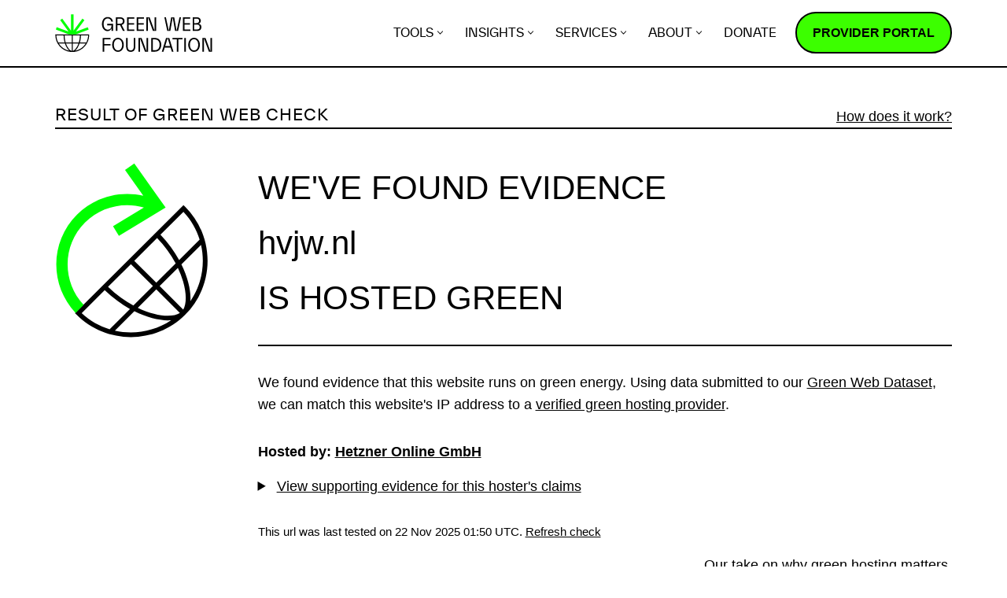

--- FILE ---
content_type: text/html; charset=UTF-8
request_url: https://www.thegreenwebfoundation.org/green-web-check/?url=hvjw.nl
body_size: 16732
content:
<!DOCTYPE html><html lang="en-GB"><head><meta charset="UTF-8"><meta name="viewport" content="width=device-width, initial-scale=1, minimum-scale=1"><link rel="profile" href="https://gmpg.org/xfn/11"><meta name='robots' content='index, follow, max-image-preview:large, max-snippet:-1, max-video-preview:-1' /><title>Green Web Check - Green Web Foundation</title><link rel="canonical" href="https://www.thegreenwebfoundation.org/green-web-check/" /><meta property="og:locale" content="en_GB" /><meta property="og:type" content="article" /><meta property="og:title" content="Green Web Check - Green Web Foundation" /><meta property="og:url" content="https://www.thegreenwebfoundation.org/green-web-check/" /><meta property="og:site_name" content="Green Web Foundation" /><meta property="article:modified_time" content="2023-08-15T09:18:03+00:00" /><meta property="og:image" content="https://www.thegreenwebfoundation.org/wp-content/uploads/Green-Web-Foundation-insights-placeholder-image-960-x-630.png" /><meta property="og:image:width" content="960" /><meta property="og:image:height" content="620" /><meta property="og:image:type" content="image/png" /><meta name="twitter:card" content="summary_large_image" /> <script type="application/ld+json" class="yoast-schema-graph">{"@context":"https://schema.org","@graph":[{"@type":"WebPage","@id":"https://www.thegreenwebfoundation.org/green-web-check/","url":"https://www.thegreenwebfoundation.org/green-web-check/","name":"Green Web Check - Green Web Foundation","isPartOf":{"@id":"https://www.thegreenwebfoundation.org/#website"},"primaryImageOfPage":{"@id":"https://www.thegreenwebfoundation.org/green-web-check/#primaryimage"},"image":{"@id":"https://www.thegreenwebfoundation.org/green-web-check/#primaryimage"},"thumbnailUrl":"https://www.thegreenwebfoundation.org/wp-content/uploads/Green-Web-Foundation-insights-placeholder-image-960-x-630.png","datePublished":"2015-03-29T11:56:04+00:00","dateModified":"2023-08-15T09:18:03+00:00","breadcrumb":{"@id":"https://www.thegreenwebfoundation.org/green-web-check/#breadcrumb"},"inLanguage":"en-GB","potentialAction":[{"@type":"ReadAction","target":["https://www.thegreenwebfoundation.org/green-web-check/"]}]},{"@type":"ImageObject","inLanguage":"en-GB","@id":"https://www.thegreenwebfoundation.org/green-web-check/#primaryimage","url":"https://www.thegreenwebfoundation.org/wp-content/uploads/Green-Web-Foundation-insights-placeholder-image-960-x-630.png","contentUrl":"https://www.thegreenwebfoundation.org/wp-content/uploads/Green-Web-Foundation-insights-placeholder-image-960-x-630.png","width":960,"height":620,"caption":"Green Web Foundation logo and text \"Towards a fossil-free internet by 2030\""},{"@type":"BreadcrumbList","@id":"https://www.thegreenwebfoundation.org/green-web-check/#breadcrumb","itemListElement":[{"@type":"ListItem","position":1,"name":"Home","item":"https://www.thegreenwebfoundation.org/"},{"@type":"ListItem","position":2,"name":"Green Web Check"}]},{"@type":"WebSite","@id":"https://www.thegreenwebfoundation.org/#website","url":"https://www.thegreenwebfoundation.org/","name":"Green Web Foundation","description":"Towards a fossil-free internet by 2030","publisher":{"@id":"https://www.thegreenwebfoundation.org/#organization"},"potentialAction":[{"@type":"SearchAction","target":{"@type":"EntryPoint","urlTemplate":"https://www.thegreenwebfoundation.org/?s={search_term_string}"},"query-input":{"@type":"PropertyValueSpecification","valueRequired":true,"valueName":"search_term_string"}}],"inLanguage":"en-GB"},{"@type":"Organization","@id":"https://www.thegreenwebfoundation.org/#organization","name":"The Green Web Foundation","url":"https://www.thegreenwebfoundation.org/","logo":{"@type":"ImageObject","inLanguage":"en-GB","@id":"https://www.thegreenwebfoundation.org/#/schema/logo/image/","url":"https://www.thegreenwebfoundation.org/wp-content/uploads/2015/08/logo-TGWF6.png","contentUrl":"https://www.thegreenwebfoundation.org/wp-content/uploads/2015/08/logo-TGWF6.png","width":400,"height":169,"caption":"The Green Web Foundation"},"image":{"@id":"https://www.thegreenwebfoundation.org/#/schema/logo/image/"}}]}</script> <link rel='dns-prefetch' href='//scripts.withcabin.com' /><link rel="alternate" type="application/rss+xml" title="Green Web Foundation &raquo; Feed" href="https://www.thegreenwebfoundation.org/feed/" /><link rel="alternate" type="application/rss+xml" title="Green Web Foundation &raquo; Comments Feed" href="https://www.thegreenwebfoundation.org/comments/feed/" /><link rel="alternate" title="oEmbed (JSON)" type="application/json+oembed" href="https://www.thegreenwebfoundation.org/wp-json/oembed/1.0/embed?url=https%3A%2F%2Fwww.thegreenwebfoundation.org%2Fgreen-web-check%2F" /><link rel="alternate" title="oEmbed (XML)" type="text/xml+oembed" href="https://www.thegreenwebfoundation.org/wp-json/oembed/1.0/embed?url=https%3A%2F%2Fwww.thegreenwebfoundation.org%2Fgreen-web-check%2F&#038;format=xml" /><style>.lazyload,
			.lazyloading {
				max-width: 100%;
			}</style><style id='wp-img-auto-sizes-contain-inline-css'>img:is([sizes=auto i],[sizes^="auto," i]){contain-intrinsic-size:3000px 1500px}
/*# sourceURL=wp-img-auto-sizes-contain-inline-css */</style><style id='wp-block-library-inline-css'>:root{--wp-block-synced-color:#7a00df;--wp-block-synced-color--rgb:122,0,223;--wp-bound-block-color:var(--wp-block-synced-color);--wp-editor-canvas-background:#ddd;--wp-admin-theme-color:#007cba;--wp-admin-theme-color--rgb:0,124,186;--wp-admin-theme-color-darker-10:#006ba1;--wp-admin-theme-color-darker-10--rgb:0,107,160.5;--wp-admin-theme-color-darker-20:#005a87;--wp-admin-theme-color-darker-20--rgb:0,90,135;--wp-admin-border-width-focus:2px}@media (min-resolution:192dpi){:root{--wp-admin-border-width-focus:1.5px}}.wp-element-button{cursor:pointer}:root .has-very-light-gray-background-color{background-color:#eee}:root .has-very-dark-gray-background-color{background-color:#313131}:root .has-very-light-gray-color{color:#eee}:root .has-very-dark-gray-color{color:#313131}:root .has-vivid-green-cyan-to-vivid-cyan-blue-gradient-background{background:linear-gradient(135deg,#00d084,#0693e3)}:root .has-purple-crush-gradient-background{background:linear-gradient(135deg,#34e2e4,#4721fb 50%,#ab1dfe)}:root .has-hazy-dawn-gradient-background{background:linear-gradient(135deg,#faaca8,#dad0ec)}:root .has-subdued-olive-gradient-background{background:linear-gradient(135deg,#fafae1,#67a671)}:root .has-atomic-cream-gradient-background{background:linear-gradient(135deg,#fdd79a,#004a59)}:root .has-nightshade-gradient-background{background:linear-gradient(135deg,#330968,#31cdcf)}:root .has-midnight-gradient-background{background:linear-gradient(135deg,#020381,#2874fc)}:root{--wp--preset--font-size--normal:16px;--wp--preset--font-size--huge:42px}.has-regular-font-size{font-size:1em}.has-larger-font-size{font-size:2.625em}.has-normal-font-size{font-size:var(--wp--preset--font-size--normal)}.has-huge-font-size{font-size:var(--wp--preset--font-size--huge)}.has-text-align-center{text-align:center}.has-text-align-left{text-align:left}.has-text-align-right{text-align:right}.has-fit-text{white-space:nowrap!important}#end-resizable-editor-section{display:none}.aligncenter{clear:both}.items-justified-left{justify-content:flex-start}.items-justified-center{justify-content:center}.items-justified-right{justify-content:flex-end}.items-justified-space-between{justify-content:space-between}.screen-reader-text{border:0;clip-path:inset(50%);height:1px;margin:-1px;overflow:hidden;padding:0;position:absolute;width:1px;word-wrap:normal!important}.screen-reader-text:focus{background-color:#ddd;clip-path:none;color:#444;display:block;font-size:1em;height:auto;left:5px;line-height:normal;padding:15px 23px 14px;text-decoration:none;top:5px;width:auto;z-index:100000}html :where(.has-border-color){border-style:solid}html :where([style*=border-top-color]){border-top-style:solid}html :where([style*=border-right-color]){border-right-style:solid}html :where([style*=border-bottom-color]){border-bottom-style:solid}html :where([style*=border-left-color]){border-left-style:solid}html :where([style*=border-width]){border-style:solid}html :where([style*=border-top-width]){border-top-style:solid}html :where([style*=border-right-width]){border-right-style:solid}html :where([style*=border-bottom-width]){border-bottom-style:solid}html :where([style*=border-left-width]){border-left-style:solid}html :where(img[class*=wp-image-]){height:auto;max-width:100%}:where(figure){margin:0 0 1em}html :where(.is-position-sticky){--wp-admin--admin-bar--position-offset:var(--wp-admin--admin-bar--height,0px)}@media screen and (max-width:600px){html :where(.is-position-sticky){--wp-admin--admin-bar--position-offset:0px}}

/*# sourceURL=wp-block-library-inline-css */</style><style id='global-styles-inline-css'>:root{--wp--preset--aspect-ratio--square: 1;--wp--preset--aspect-ratio--4-3: 4/3;--wp--preset--aspect-ratio--3-4: 3/4;--wp--preset--aspect-ratio--3-2: 3/2;--wp--preset--aspect-ratio--2-3: 2/3;--wp--preset--aspect-ratio--16-9: 16/9;--wp--preset--aspect-ratio--9-16: 9/16;--wp--preset--color--black: #000000;--wp--preset--color--cyan-bluish-gray: #abb8c3;--wp--preset--color--white: #ffffff;--wp--preset--color--pale-pink: #f78da7;--wp--preset--color--vivid-red: #cf2e2e;--wp--preset--color--luminous-vivid-orange: #ff6900;--wp--preset--color--luminous-vivid-amber: #fcb900;--wp--preset--color--light-green-cyan: #7bdcb5;--wp--preset--color--vivid-green-cyan: #00d084;--wp--preset--color--pale-cyan-blue: #8ed1fc;--wp--preset--color--vivid-cyan-blue: #0693e3;--wp--preset--color--vivid-purple: #9b51e0;--wp--preset--color--neve-link-color: var(--nv-primary-accent);--wp--preset--color--neve-link-hover-color: var(--nv-secondary-accent);--wp--preset--color--nv-site-bg: var(--nv-site-bg);--wp--preset--color--nv-light-bg: var(--nv-light-bg);--wp--preset--color--nv-dark-bg: var(--nv-dark-bg);--wp--preset--color--neve-text-color: var(--nv-text-color);--wp--preset--color--nv-text-dark-bg: var(--nv-text-dark-bg);--wp--preset--color--nv-c-1: var(--nv-c-1);--wp--preset--color--nv-c-2: var(--nv-c-2);--wp--preset--gradient--vivid-cyan-blue-to-vivid-purple: linear-gradient(135deg,rgb(6,147,227) 0%,rgb(155,81,224) 100%);--wp--preset--gradient--light-green-cyan-to-vivid-green-cyan: linear-gradient(135deg,rgb(122,220,180) 0%,rgb(0,208,130) 100%);--wp--preset--gradient--luminous-vivid-amber-to-luminous-vivid-orange: linear-gradient(135deg,rgb(252,185,0) 0%,rgb(255,105,0) 100%);--wp--preset--gradient--luminous-vivid-orange-to-vivid-red: linear-gradient(135deg,rgb(255,105,0) 0%,rgb(207,46,46) 100%);--wp--preset--gradient--very-light-gray-to-cyan-bluish-gray: linear-gradient(135deg,rgb(238,238,238) 0%,rgb(169,184,195) 100%);--wp--preset--gradient--cool-to-warm-spectrum: linear-gradient(135deg,rgb(74,234,220) 0%,rgb(151,120,209) 20%,rgb(207,42,186) 40%,rgb(238,44,130) 60%,rgb(251,105,98) 80%,rgb(254,248,76) 100%);--wp--preset--gradient--blush-light-purple: linear-gradient(135deg,rgb(255,206,236) 0%,rgb(152,150,240) 100%);--wp--preset--gradient--blush-bordeaux: linear-gradient(135deg,rgb(254,205,165) 0%,rgb(254,45,45) 50%,rgb(107,0,62) 100%);--wp--preset--gradient--luminous-dusk: linear-gradient(135deg,rgb(255,203,112) 0%,rgb(199,81,192) 50%,rgb(65,88,208) 100%);--wp--preset--gradient--pale-ocean: linear-gradient(135deg,rgb(255,245,203) 0%,rgb(182,227,212) 50%,rgb(51,167,181) 100%);--wp--preset--gradient--electric-grass: linear-gradient(135deg,rgb(202,248,128) 0%,rgb(113,206,126) 100%);--wp--preset--gradient--midnight: linear-gradient(135deg,rgb(2,3,129) 0%,rgb(40,116,252) 100%);--wp--preset--gradient--white-to-primary: linear-gradient(145deg, rgb(255,255,255) 15%, rgb(0,255,0) 100%);--wp--preset--gradient--primary-to-white: linear-gradient(145deg, rgb(0,255,0) 15%, rgb(255,255,255) 100%);--wp--preset--gradient--white-to-blue: linear-gradient(145deg, rgb(255,255,255) 15%, rgb(0,102,255) 100%);--wp--preset--gradient--white-to-orange: linear-gradient(145deg, rgb(255,255,255) 15%, rgb(250,170,0) 100%);--wp--preset--gradient--white-to-yellow: linear-gradient(145deg, rgb(255,255,255) 15%, rgb(250,230,0) 50%, rgb(255,255,255) 85%);--wp--preset--font-size--small: 13px;--wp--preset--font-size--medium: 20px;--wp--preset--font-size--large: 36px;--wp--preset--font-size--x-large: 42px;--wp--preset--spacing--20: 0.44rem;--wp--preset--spacing--30: 0.67rem;--wp--preset--spacing--40: 1rem;--wp--preset--spacing--50: 1.5rem;--wp--preset--spacing--60: 2.25rem;--wp--preset--spacing--70: 3.38rem;--wp--preset--spacing--80: 5.06rem;--wp--preset--shadow--natural: 6px 6px 9px rgba(0, 0, 0, 0.2);--wp--preset--shadow--deep: 12px 12px 50px rgba(0, 0, 0, 0.4);--wp--preset--shadow--sharp: 6px 6px 0px rgba(0, 0, 0, 0.2);--wp--preset--shadow--outlined: 6px 6px 0px -3px rgb(255, 255, 255), 6px 6px rgb(0, 0, 0);--wp--preset--shadow--crisp: 6px 6px 0px rgb(0, 0, 0);}:where(.is-layout-flex){gap: 0.5em;}:where(.is-layout-grid){gap: 0.5em;}body .is-layout-flex{display: flex;}.is-layout-flex{flex-wrap: wrap;align-items: center;}.is-layout-flex > :is(*, div){margin: 0;}body .is-layout-grid{display: grid;}.is-layout-grid > :is(*, div){margin: 0;}:where(.wp-block-columns.is-layout-flex){gap: 2em;}:where(.wp-block-columns.is-layout-grid){gap: 2em;}:where(.wp-block-post-template.is-layout-flex){gap: 1.25em;}:where(.wp-block-post-template.is-layout-grid){gap: 1.25em;}.has-black-color{color: var(--wp--preset--color--black) !important;}.has-cyan-bluish-gray-color{color: var(--wp--preset--color--cyan-bluish-gray) !important;}.has-white-color{color: var(--wp--preset--color--white) !important;}.has-pale-pink-color{color: var(--wp--preset--color--pale-pink) !important;}.has-vivid-red-color{color: var(--wp--preset--color--vivid-red) !important;}.has-luminous-vivid-orange-color{color: var(--wp--preset--color--luminous-vivid-orange) !important;}.has-luminous-vivid-amber-color{color: var(--wp--preset--color--luminous-vivid-amber) !important;}.has-light-green-cyan-color{color: var(--wp--preset--color--light-green-cyan) !important;}.has-vivid-green-cyan-color{color: var(--wp--preset--color--vivid-green-cyan) !important;}.has-pale-cyan-blue-color{color: var(--wp--preset--color--pale-cyan-blue) !important;}.has-vivid-cyan-blue-color{color: var(--wp--preset--color--vivid-cyan-blue) !important;}.has-vivid-purple-color{color: var(--wp--preset--color--vivid-purple) !important;}.has-neve-link-color-color{color: var(--wp--preset--color--neve-link-color) !important;}.has-neve-link-hover-color-color{color: var(--wp--preset--color--neve-link-hover-color) !important;}.has-nv-site-bg-color{color: var(--wp--preset--color--nv-site-bg) !important;}.has-nv-light-bg-color{color: var(--wp--preset--color--nv-light-bg) !important;}.has-nv-dark-bg-color{color: var(--wp--preset--color--nv-dark-bg) !important;}.has-neve-text-color-color{color: var(--wp--preset--color--neve-text-color) !important;}.has-nv-text-dark-bg-color{color: var(--wp--preset--color--nv-text-dark-bg) !important;}.has-nv-c-1-color{color: var(--wp--preset--color--nv-c-1) !important;}.has-nv-c-2-color{color: var(--wp--preset--color--nv-c-2) !important;}.has-black-background-color{background-color: var(--wp--preset--color--black) !important;}.has-cyan-bluish-gray-background-color{background-color: var(--wp--preset--color--cyan-bluish-gray) !important;}.has-white-background-color{background-color: var(--wp--preset--color--white) !important;}.has-pale-pink-background-color{background-color: var(--wp--preset--color--pale-pink) !important;}.has-vivid-red-background-color{background-color: var(--wp--preset--color--vivid-red) !important;}.has-luminous-vivid-orange-background-color{background-color: var(--wp--preset--color--luminous-vivid-orange) !important;}.has-luminous-vivid-amber-background-color{background-color: var(--wp--preset--color--luminous-vivid-amber) !important;}.has-light-green-cyan-background-color{background-color: var(--wp--preset--color--light-green-cyan) !important;}.has-vivid-green-cyan-background-color{background-color: var(--wp--preset--color--vivid-green-cyan) !important;}.has-pale-cyan-blue-background-color{background-color: var(--wp--preset--color--pale-cyan-blue) !important;}.has-vivid-cyan-blue-background-color{background-color: var(--wp--preset--color--vivid-cyan-blue) !important;}.has-vivid-purple-background-color{background-color: var(--wp--preset--color--vivid-purple) !important;}.has-neve-link-color-background-color{background-color: var(--wp--preset--color--neve-link-color) !important;}.has-neve-link-hover-color-background-color{background-color: var(--wp--preset--color--neve-link-hover-color) !important;}.has-nv-site-bg-background-color{background-color: var(--wp--preset--color--nv-site-bg) !important;}.has-nv-light-bg-background-color{background-color: var(--wp--preset--color--nv-light-bg) !important;}.has-nv-dark-bg-background-color{background-color: var(--wp--preset--color--nv-dark-bg) !important;}.has-neve-text-color-background-color{background-color: var(--wp--preset--color--neve-text-color) !important;}.has-nv-text-dark-bg-background-color{background-color: var(--wp--preset--color--nv-text-dark-bg) !important;}.has-nv-c-1-background-color{background-color: var(--wp--preset--color--nv-c-1) !important;}.has-nv-c-2-background-color{background-color: var(--wp--preset--color--nv-c-2) !important;}.has-black-border-color{border-color: var(--wp--preset--color--black) !important;}.has-cyan-bluish-gray-border-color{border-color: var(--wp--preset--color--cyan-bluish-gray) !important;}.has-white-border-color{border-color: var(--wp--preset--color--white) !important;}.has-pale-pink-border-color{border-color: var(--wp--preset--color--pale-pink) !important;}.has-vivid-red-border-color{border-color: var(--wp--preset--color--vivid-red) !important;}.has-luminous-vivid-orange-border-color{border-color: var(--wp--preset--color--luminous-vivid-orange) !important;}.has-luminous-vivid-amber-border-color{border-color: var(--wp--preset--color--luminous-vivid-amber) !important;}.has-light-green-cyan-border-color{border-color: var(--wp--preset--color--light-green-cyan) !important;}.has-vivid-green-cyan-border-color{border-color: var(--wp--preset--color--vivid-green-cyan) !important;}.has-pale-cyan-blue-border-color{border-color: var(--wp--preset--color--pale-cyan-blue) !important;}.has-vivid-cyan-blue-border-color{border-color: var(--wp--preset--color--vivid-cyan-blue) !important;}.has-vivid-purple-border-color{border-color: var(--wp--preset--color--vivid-purple) !important;}.has-neve-link-color-border-color{border-color: var(--wp--preset--color--neve-link-color) !important;}.has-neve-link-hover-color-border-color{border-color: var(--wp--preset--color--neve-link-hover-color) !important;}.has-nv-site-bg-border-color{border-color: var(--wp--preset--color--nv-site-bg) !important;}.has-nv-light-bg-border-color{border-color: var(--wp--preset--color--nv-light-bg) !important;}.has-nv-dark-bg-border-color{border-color: var(--wp--preset--color--nv-dark-bg) !important;}.has-neve-text-color-border-color{border-color: var(--wp--preset--color--neve-text-color) !important;}.has-nv-text-dark-bg-border-color{border-color: var(--wp--preset--color--nv-text-dark-bg) !important;}.has-nv-c-1-border-color{border-color: var(--wp--preset--color--nv-c-1) !important;}.has-nv-c-2-border-color{border-color: var(--wp--preset--color--nv-c-2) !important;}.has-vivid-cyan-blue-to-vivid-purple-gradient-background{background: var(--wp--preset--gradient--vivid-cyan-blue-to-vivid-purple) !important;}.has-light-green-cyan-to-vivid-green-cyan-gradient-background{background: var(--wp--preset--gradient--light-green-cyan-to-vivid-green-cyan) !important;}.has-luminous-vivid-amber-to-luminous-vivid-orange-gradient-background{background: var(--wp--preset--gradient--luminous-vivid-amber-to-luminous-vivid-orange) !important;}.has-luminous-vivid-orange-to-vivid-red-gradient-background{background: var(--wp--preset--gradient--luminous-vivid-orange-to-vivid-red) !important;}.has-very-light-gray-to-cyan-bluish-gray-gradient-background{background: var(--wp--preset--gradient--very-light-gray-to-cyan-bluish-gray) !important;}.has-cool-to-warm-spectrum-gradient-background{background: var(--wp--preset--gradient--cool-to-warm-spectrum) !important;}.has-blush-light-purple-gradient-background{background: var(--wp--preset--gradient--blush-light-purple) !important;}.has-blush-bordeaux-gradient-background{background: var(--wp--preset--gradient--blush-bordeaux) !important;}.has-luminous-dusk-gradient-background{background: var(--wp--preset--gradient--luminous-dusk) !important;}.has-pale-ocean-gradient-background{background: var(--wp--preset--gradient--pale-ocean) !important;}.has-electric-grass-gradient-background{background: var(--wp--preset--gradient--electric-grass) !important;}.has-midnight-gradient-background{background: var(--wp--preset--gradient--midnight) !important;}.has-white-to-primary-gradient-background{background: var(--wp--preset--gradient--white-to-primary) !important;}.has-primary-to-white-gradient-background{background: var(--wp--preset--gradient--primary-to-white) !important;}.has-white-to-blue-gradient-background{background: var(--wp--preset--gradient--white-to-blue) !important;}.has-white-to-orange-gradient-background{background: var(--wp--preset--gradient--white-to-orange) !important;}.has-white-to-yellow-gradient-background{background: var(--wp--preset--gradient--white-to-yellow) !important;}.has-small-font-size{font-size: var(--wp--preset--font-size--small) !important;}.has-medium-font-size{font-size: var(--wp--preset--font-size--medium) !important;}.has-large-font-size{font-size: var(--wp--preset--font-size--large) !important;}.has-x-large-font-size{font-size: var(--wp--preset--font-size--x-large) !important;}
/*# sourceURL=global-styles-inline-css */</style><style id='classic-theme-styles-inline-css'>/*! This file is auto-generated */
.wp-block-button__link{color:#fff;background-color:#32373c;border-radius:9999px;box-shadow:none;text-decoration:none;padding:calc(.667em + 2px) calc(1.333em + 2px);font-size:1.125em}.wp-block-file__button{background:#32373c;color:#fff;text-decoration:none}
/*# sourceURL=/wp-includes/css/classic-themes.min.css */</style><link rel='stylesheet' id='neve-style-css' href='https://www.thegreenwebfoundation.org/wp-content/themes/neve/style-main-new.min.css?ver=4.0.1' media='all' /><style id='neve-style-inline-css'>.nv-meta-list li.meta:not(:last-child):after { content:"/" }.nv-meta-list .no-mobile{
			display:none;
		}.nv-meta-list li.last::after{
			content: ""!important;
		}@media (min-width: 769px) {
			.nv-meta-list .no-mobile {
				display: inline-block;
			}
			.nv-meta-list li.last:not(:last-child)::after {
		 		content: "/" !important;
			}
		}
.nav-ul li .caret svg, .nav-ul li .caret img{width:var(--smiconsize, 0.5em);height:var(--smiconsize, 0.5em);}.nav-ul .sub-menu li {border-style: var(--itembstyle);}
 :root{ --container: 748px;--postwidth:100%; --primarybtnbg: var(--nv-primary-accent); --secondarybtnbg: var(--nv-site-bg); --primarybtnhoverbg: var(--nv-site-bg); --secondarybtnhoverbg: #000000; --primarybtncolor: var(--nv-text-color); --secondarybtncolor: var(--nv-text-color); --primarybtnhovercolor: var(--nv-text-color); --secondarybtnhovercolor: #ffffff;--primarybtnborderradius:30px;--secondarybtnborderradius:30px;--btnpadding:1rem 1.5rem;--primarybtnpadding:1rem 1.5rem;--secondarybtnpadding:1rem 1.5rem; --btnlineheight: 01; --btntexttransform: uppercase; --bodyfontfamily: Arial,Helvetica,sans-serif; --bodyfontsize: 16px; --bodylineheight: 1.6; --bodyletterspacing: 0px; --bodyfontweight: 400; --bodytexttransform: none; --h1fontsize: 2.2em; --h1fontweight: 600; --h1lineheight: 1.3; --h1letterspacing: 0px; --h1texttransform: uppercase; --h2fontsize: 1.9em; --h2fontweight: 600; --h2lineheight: 1.3; --h2letterspacing: 0px; --h2texttransform: uppercase; --h3fontsize: 1.4em; --h3fontweight: 600; --h3lineheight: 1.3; --h3letterspacing: 0px; --h3texttransform: none; --h4fontsize: 1.2em; --h4fontweight: 600; --h4lineheight: 1.3; --h4letterspacing: 0px; --h4texttransform: none; --h5fontsize: 1em; --h5fontweight: 600; --h5lineheight: 1.3; --h5letterspacing: 0px; --h5texttransform: none; --h6fontsize: 1em; --h6fontweight: 700; --h6lineheight: 1.3; --h6letterspacing: 0px; --h6texttransform: none;--formfieldborderwidth:2px;--formfieldborderradius:02rem; --formfieldbgcolor: var(--nv-site-bg); --formfieldbordercolor: var(--nv-text-color); --formfieldcolor: var(--nv-text-color);--formfieldpadding:1rem 1.5rem; } .nv-index-posts{ --borderradius:0px; } .single-post-container .alignfull > [class*="__inner-container"], .single-post-container .alignwide > [class*="__inner-container"]{ max-width:718px } .nv-meta-list{ --avatarsize: 20px; } .single .nv-meta-list{ --avatarsize: 20px; } .blog .blog-entry-title, .archive .blog-entry-title{ --fontweight: 500; } .neve-main{ --boxshadow:0 10px 20px rgba(0, 0, 0, 0.1), 0 4px 8px rgba(0, 0, 0, 0.1); } .nv-post-cover{ --height: 250px;--padding:40px 15px;--justify: flex-start; --textalign: left; --valign: center; } .nv-post-cover .nv-title-meta-wrap, .nv-page-title-wrap, .entry-header{ --textalign: left; } .nv-is-boxed.nv-title-meta-wrap{ --padding:40px 15px; --bgcolor: var(--nv-dark-bg); } .nv-overlay{ --opacity: 50; --blendmode: normal; } .nv-is-boxed.nv-comments-wrap{ --padding:20px; } .nv-is-boxed.comment-respond{ --padding:20px; } .single:not(.single-product), .page{ --c-vspace:0 0 0 0;; } .global-styled{ --bgcolor: var(--nv-site-bg); } .header-top{ --rowbcolor: var(--nv-light-bg); --color: var(--nv-text-color); --bgcolor: var(--nv-site-bg); } .header-main{ --rowbcolor: var(--nv-light-bg); --color: var(--nv-text-color); --bgcolor: var(--nv-site-bg); } .header-bottom{ --rowbcolor: var(--nv-light-bg); --color: var(--nv-text-color); --bgcolor: var(--nv-site-bg); } .header-menu-sidebar-bg{ --justify: flex-start; --textalign: left;--flexg: 1;--wrapdropdownwidth: auto; --color: var(--nv-text-color); --bgcolor: var(--nv-site-bg); } .header-menu-sidebar{ width: 360px; } .builder-item--logo{ --maxwidth: 150px; --fs: 24px;--padding:10px 0;--margin:0; --textalign: left;--justify: flex-start; } .builder-item--nav-icon,.header-menu-sidebar .close-sidebar-panel .navbar-toggle{ --borderradius:0; } .builder-item--nav-icon{ --label-margin:0 5px 0 0;;--padding:10px 15px;--margin:0; } .builder-item--primary-menu{ --hovercolor: var(--nv-text-color); --hovertextcolor: var(--nv-site-bg); --activecolor: var(--nv-text-color); --spacing: 20px; --height: 25px; --smiconsize: 7px;--padding:0;--margin:0; --fontsize: 1em; --lineheight: 1.6em; --letterspacing: 0px; --fontweight: 500; --texttransform: uppercase; --iconsize: 1em; } .builder-item--primary-menu .sub-menu{ --bstyle: none;--bwidth:0; --itembstyle: none; } .hfg-is-group.has-primary-menu .inherit-ff{ --inheritedfw: 500; } .footer-top-inner .row{ grid-template-columns:1fr 1fr 1fr; --valign: flex-start; } .footer-top{ --rowbcolor: var(--nv-light-bg); --color: #ffffff; --bgcolor: var(--nv-text-color); } .footer-main-inner .row{ grid-template-columns:1fr 1fr 1fr; --valign: flex-start; } .footer-main{ --rowbcolor: var(--nv-light-bg); --color: var(--nv-text-color); --bgcolor: var(--nv-site-bg); } .footer-bottom-inner .row{ grid-template-columns:1fr; --valign: flex-start; } .footer-bottom{ --rowbcolor: var(--nv-light-bg); --color: #ffffff; --bgcolor: var(--nv-text-color); } .builder-item--footer-one-widgets{ --padding:0;--margin:0; --textalign: left;--justify: flex-start; } .builder-item--footer-two-widgets{ --padding:0;--margin:0; --textalign: left;--justify: flex-start; } .builder-item--footer-three-widgets{ --padding:0;--margin:0; --textalign: left;--justify: flex-start; } .builder-item--footer-menu{ --color: #ffffff; --hovercolor: var(--nv-primary-accent); --spacing: 20px; --height: 25px;--padding:0;--margin:0; --fontsize: 1em; --lineheight: 1.6; --letterspacing: 0px; --fontweight: 500; --texttransform: none; --iconsize: 1em; --textalign: left;--justify: flex-start; } .page_header-top{ --rowbcolor: var(--nv-light-bg); --color: var(--nv-text-color); --bgcolor: var(--nv-site-bg); } .page_header-bottom{ --rowbcolor: var(--nv-light-bg); --color: var(--nv-text-color); --bgcolor: var(--nv-site-bg); } .nv-related-posts{ --relatedcolumns: 1; --relatedContentAlign: left; } @media(min-width: 576px){ :root{ --container: 992px;--postwidth:100%;--btnpadding:1rem 1.5rem;--primarybtnpadding:1rem 1.5rem;--secondarybtnpadding:1rem 1.5rem; --btnlineheight: 01; --bodyfontsize: 16px; --bodylineheight: 1.6; --bodyletterspacing: 0px; --h1fontsize: 2.8em; --h1lineheight: 1.3; --h1letterspacing: 0px; --h2fontsize: 2.3em; --h2lineheight: 1.4; --h2letterspacing: 0px; --h3fontsize: 1.6em; --h3lineheight: 1.3; --h3letterspacing: 0px; --h4fontsize: 1.2em; --h4lineheight: 1.3; --h4letterspacing: 0px; --h5fontsize: 1em; --h5lineheight: 1.3; --h5letterspacing: 0px; --h6fontsize: 1em; --h6lineheight: 1.6em; --h6letterspacing: 0px; } .single-post-container .alignfull > [class*="__inner-container"], .single-post-container .alignwide > [class*="__inner-container"]{ max-width:962px } .nv-meta-list{ --avatarsize: 20px; } .single .nv-meta-list{ --avatarsize: 20px; } .nv-post-cover{ --height: 320px;--padding:60px 30px;--justify: flex-start; --textalign: left; --valign: center; } .nv-post-cover .nv-title-meta-wrap, .nv-page-title-wrap, .entry-header{ --textalign: left; } .nv-is-boxed.nv-title-meta-wrap{ --padding:60px 30px; } .nv-is-boxed.nv-comments-wrap{ --padding:30px; } .nv-is-boxed.comment-respond{ --padding:30px; } .single:not(.single-product), .page{ --c-vspace:0 0 0 0;; } .header-menu-sidebar-bg{ --justify: flex-start; --textalign: left;--flexg: 1;--wrapdropdownwidth: auto; } .header-menu-sidebar{ width: 360px; } .builder-item--logo{ --maxwidth: 120px; --fs: 24px;--padding:10px 0;--margin:0; --textalign: left;--justify: flex-start; } .builder-item--nav-icon{ --label-margin:0 5px 0 0;;--padding:10px 15px;--margin:0; } .builder-item--primary-menu{ --spacing: 20px; --height: 25px; --smiconsize: 7px;--padding:0;--margin:0; --fontsize: 1em; --lineheight: 1.6em; --letterspacing: 0px; --iconsize: 1em; } .builder-item--primary-menu .sub-menu{ --bwidth:0; } .builder-item--footer-one-widgets{ --padding:0;--margin:0; --textalign: left;--justify: flex-start; } .builder-item--footer-two-widgets{ --padding:0;--margin:0; --textalign: left;--justify: flex-start; } .builder-item--footer-three-widgets{ --padding:0;--margin:0; --textalign: left;--justify: flex-start; } .builder-item--footer-menu{ --spacing: 20px; --height: 25px;--padding:0;--margin:0; --fontsize: 1em; --lineheight: 1.6; --letterspacing: 0px; --iconsize: 1em; --textalign: left;--justify: flex-start; } .nv-related-posts{ --relatedcolumns: 1; --relatedContentAlign: left; } }@media(min-width: 960px){ :root{ --container: 1170px;--postwidth:33.333333333333%;--btnpadding:0.8rem 01.5rem 01rem 1.5rem;;--primarybtnpadding:0.8rem 01.5rem 01rem 1.5rem;;--secondarybtnpadding:0.8rem 01.5rem 01rem 1.5rem;; --btnfs: 16px; --btnlineheight: 01; --bodyfontsize: 18px; --bodylineheight: 1.6; --bodyletterspacing: 0px; --h1fontsize: 2.8em; --h1lineheight: 1.3; --h1letterspacing: 0px; --h2fontsize: 2.3em; --h2lineheight: 1.4; --h2letterspacing: 0px; --h3fontsize: 1.6em; --h3lineheight: 1.3; --h3letterspacing: 0px; --h4fontsize: 1.2em; --h4lineheight: 1.3; --h4letterspacing: 0px; --h5fontsize: 1em; --h5lineheight: 1.3; --h5letterspacing: 0px; --h6fontsize: 1em; --h6lineheight: 1.6em; --h6letterspacing: 0px; } body:not(.single):not(.archive):not(.blog):not(.search):not(.error404) .neve-main > .container .col, body.post-type-archive-course .neve-main > .container .col, body.post-type-archive-llms_membership .neve-main > .container .col{ max-width: 100%; } body:not(.single):not(.archive):not(.blog):not(.search):not(.error404) .nv-sidebar-wrap, body.post-type-archive-course .nv-sidebar-wrap, body.post-type-archive-llms_membership .nv-sidebar-wrap{ max-width: 0%; } .neve-main > .archive-container .nv-index-posts.col{ max-width: 100%; } .neve-main > .archive-container .nv-sidebar-wrap{ max-width: 0%; } .neve-main > .single-post-container .nv-single-post-wrap.col{ max-width: 70%; } .single-post-container .alignfull > [class*="__inner-container"], .single-post-container .alignwide > [class*="__inner-container"]{ max-width:789px } .container-fluid.single-post-container .alignfull > [class*="__inner-container"], .container-fluid.single-post-container .alignwide > [class*="__inner-container"]{ max-width:calc(70% + 15px) } .neve-main > .single-post-container .nv-sidebar-wrap{ max-width: 30%; } .nv-meta-list{ --avatarsize: 20px; } .single .nv-meta-list{ --avatarsize: 20px; } .blog .blog-entry-title, .archive .blog-entry-title{ --fontsize: 1.6em; } .nv-post-cover{ --height: 400px;--padding:60px 40px;--justify: flex-start; --textalign: left; --valign: center; } .nv-post-cover .nv-title-meta-wrap, .nv-page-title-wrap, .entry-header{ --textalign: left; } .nv-is-boxed.nv-title-meta-wrap{ --padding:60px 40px; } .nv-is-boxed.nv-comments-wrap{ --padding:40px; } .nv-is-boxed.comment-respond{ --padding:40px; } .single:not(.single-product), .page{ --c-vspace:0 0 0 0;; } .header-menu-sidebar-bg{ --justify: flex-start; --textalign: left;--flexg: 1;--wrapdropdownwidth: auto; } .header-menu-sidebar{ width: 360px; } .builder-item--logo{ --maxwidth: 200px; --fs: 24px;--padding:10px 0 10px 0;;--margin:0; --textalign: left;--justify: flex-start; } .builder-item--nav-icon{ --label-margin:0 5px 0 0;;--padding:10px 15px;--margin:0; } .builder-item--primary-menu{ --spacing: 20px; --height: 25px; --smiconsize: 7px;--padding:0;--margin:0; --fontsize: 0.85em; --lineheight: 1.3em; --letterspacing: 0px; --iconsize: 0.85em; } .builder-item--primary-menu .sub-menu{ --bwidth:0 2px 2px 2px;; } .builder-item--footer-one-widgets{ --padding:0;--margin:0; --textalign: left;--justify: flex-start; } .builder-item--footer-two-widgets{ --padding:0;--margin:0; --textalign: left;--justify: flex-start; } .builder-item--footer-three-widgets{ --padding:0;--margin:0; --textalign: left;--justify: flex-start; } .builder-item--footer-menu{ --spacing: 20px; --height: 25px;--padding:0;--margin:0; --fontsize: 1em; --lineheight: 1.6; --letterspacing: 0px; --iconsize: 1em; --textalign: center;--justify: center; } .nv-related-posts{ --relatedcolumns: 3; --relatedContentAlign: left; } }:root{--nv-primary-accent:#3cff00;--nv-secondary-accent:#0066ff;--nv-site-bg:#ffffff;--nv-light-bg:#f4f3f2;--nv-dark-bg:#145314;--nv-text-color:#000000;--nv-text-dark-bg:#ffffff;--nv-c-1:#cb2cff;--nv-c-2:#ffe600;--nv-fallback-ff:Arial, Helvetica, sans-serif;}
/*# sourceURL=neve-style-inline-css */</style><link rel='stylesheet' id='neve-blog-pro-css' href='https://www.thegreenwebfoundation.org/wp-content/plugins/neve-pro-addon/includes/modules/blog_pro/assets/style.min.css?ver=3.2.4' media='all' /><link rel='stylesheet' id='tgwf-checker-css' href='https://www.thegreenwebfoundation.org/wp-content/cache/autoptimize/autoptimize_single_3a998017a25f59ef1f348d683654ecae.php?ver=1700835867' media='all' /><link rel='stylesheet' id='tgwf-searchform-css' href='https://www.thegreenwebfoundation.org/wp-content/cache/autoptimize/autoptimize_single_00f33902fbc30e2efd828e33058c0260.php?ver=1689083874' media='all' /><link rel='stylesheet' id='neve-child-style-css' href='https://www.thegreenwebfoundation.org/wp-content/themes/tgwf-2020/assets/css/main.min.css?ver=1767584119' media='all' /><link rel='stylesheet' id='sib-front-css-css' href='https://www.thegreenwebfoundation.org/wp-content/cache/autoptimize/autoptimize_single_af1456e33d7180e00002f436e794138b.php?ver=6.9' media='all' /> <script src="https://www.thegreenwebfoundation.org/wp/wp-includes/js/jquery/jquery.min.js?ver=3.7.1" id="jquery-core-js"></script> <script src="https://www.thegreenwebfoundation.org/wp/wp-includes/js/jquery/jquery-migrate.min.js?ver=3.4.1" id="jquery-migrate-js"></script> <script id="sib-front-js-js-extra">var sibErrMsg = {"invalidMail":"Please fill out valid email address","requiredField":"Please fill out required fields","invalidDateFormat":"Please fill out valid date format","invalidSMSFormat":"Please fill out valid phone number"};
var ajax_sib_front_object = {"ajax_url":"https://www.thegreenwebfoundation.org/wp/wp-admin/admin-ajax.php","ajax_nonce":"7db2752a42","flag_url":"https://www.thegreenwebfoundation.org/wp-content/plugins/mailin/img/flags/"};
//# sourceURL=sib-front-js-js-extra</script> <script src="https://www.thegreenwebfoundation.org/wp-content/plugins/mailin/js/mailin-front.js?ver=1761963758" id="sib-front-js-js"></script> <link rel="https://api.w.org/" href="https://www.thegreenwebfoundation.org/wp-json/" /><link rel="alternate" title="JSON" type="application/json" href="https://www.thegreenwebfoundation.org/wp-json/wp/v2/pages/82" /><link rel="EditURI" type="application/rsd+xml" title="RSD" href="https://www.thegreenwebfoundation.org/wp/xmlrpc.php?rsd" /><meta name="generator" content="WordPress 6.9" /><link rel='shortlink' href='https://www.thegreenwebfoundation.org/?p=82' /> <script>document.documentElement.className = document.documentElement.className.replace('no-js', 'js');</script> <style>.no-js img.lazyload {
				display: none;
			}

			figure.wp-block-image img.lazyloading {
				min-width: 150px;
			}

			.lazyload,
			.lazyloading {
				--smush-placeholder-width: 100px;
				--smush-placeholder-aspect-ratio: 1/1;
				width: var(--smush-image-width, var(--smush-placeholder-width)) !important;
				aspect-ratio: var(--smush-image-aspect-ratio, var(--smush-placeholder-aspect-ratio)) !important;
			}

						.lazyload, .lazyloading {
				opacity: 0;
			}

			.lazyloaded {
				opacity: 1;
				transition: opacity 400ms;
				transition-delay: 0ms;
			}</style><link rel="preload" as="style" href="https://www.thegreenwebfoundation.org/wp-content/plugins/code-prettify/prettify/prettify.css" /><link rel="icon" href="https://www.thegreenwebfoundation.org/wp-content/uploads/cropped-GWF-site-icon-32x32.png" sizes="32x32" /><link rel="icon" href="https://www.thegreenwebfoundation.org/wp-content/uploads/cropped-GWF-site-icon-192x192.png" sizes="192x192" /><link rel="apple-touch-icon" href="https://www.thegreenwebfoundation.org/wp-content/uploads/cropped-GWF-site-icon-180x180.png" /><meta name="msapplication-TileImage" content="https://www.thegreenwebfoundation.org/wp-content/uploads/cropped-GWF-site-icon-270x270.png" /><style id="wp-custom-css">/* To fix broken CSS on Green Web Check page */
.page-green-web-check {
	& .wp-block-cover .wp-block-cover__background {
	bottom: 0;
    left: 0;
    opacity: .5;
    position: absolute;
    right: 0;
    top: 0;
    z-index: -1;
    opacity: 1;
}
	
	& .wp-block-cover {
	align-items: center;
    background-position: 50%;
    box-sizing: border-box;
    display: flex;
    justify-content: center;
    min-height: 430px;
    overflow: hidden;
    overflow: clip;
    padding: 1em;
    position: relative;
}
	
	& .wp-block-gwf__threecols-t-p-b {

}

& .gwf__threecols-t-p-b__title {
	align-self: center;
	margin-top: 0;
	margin-bottom: 1rem;
	padding-bottom: 0;
	text-transform: uppercase;
}

& .gwf__threecols-t-p-b__para {
	align-self: start;
	border-top: 2px solid black;
	padding-top: 1rem;
}

& .gwf__threecols-t-p-b__para > * {
	margin-bottom: 0
}

& .entry-content .wp-block-button.gwf__threecols-t-p-b__button {
	margin-top: 1.5rem;
	padding-bottom: 4rem;
}
	
	& .wp-block-columns {
    align-items: normal!important;
    box-sizing: border-box;
    display: flex;
    flex-wrap: wrap!important;
}
}
@media (min-width: 782px) {
    .page-green-web-check .wp-block-columns {
        flex-wrap:nowrap!important;
    }
}

@media screen and (min-width: 700px ) {
	.page-green-web-check .wp-block-gwf__threecols-t-p-b {
		display: grid;
		grid-auto-flow: column;
		grid-template-columns: 1fr 1fr 1fr;
		grid-template-rows: auto auto auto;
		column-gap: 1rem;
		row-gap: 0rem;
	}

	.page-green-web-check .wp-block-gwf__threecols-t-p-b--two-cols {
		grid-template-columns: 1fr 1fr;
	}
}

@media screen and (min-width: 960px ) {
	.page-green-web-check .wp-block-gwf__threecols-t-p-b {
		column-gap: 2rem;
	}
}

@media (max-width: 781px) {
    .page-green-web-check .wp-block-columns:not(.is-not-stacked-on-mobile)>.wp-block-column {
        flex-basis:100%!important;
				max-width: 100%;
    }
}

@media (min-width: 782px) {
    .page-green-web-check .wp-block-columns:not(.is-not-stacked-on-mobile)>.wp-block-column {
        flex-basis:0;
        flex-grow: 1;
    }

    .page-green-web-check .wp-block-columns:not(.is-not-stacked-on-mobile)>.wp-block-column[style*=flex-basis] {
        flex-grow: 0;
    }
}</style></head><body  class="wp-singular page-template-default page page-id-82 wp-custom-logo wp-theme-neve wp-child-theme-tgwf-2020 green-web-check page-green-web-check  nv-blog-grid nv-sidebar-full-width nv-without-title menu_sidebar_slide_left" id="neve_body"  ><div class="wrapper"><header class="header"  > <a class="neve-skip-link show-on-focus" href="#content" > Skip to content </a><div id="header-grid"  class="hfg_header site-header"><nav class="header--row header-main hide-on-mobile hide-on-tablet layout-full-contained nv-navbar header--row"
 data-row-id="main" data-show-on="desktop"><div
 class="header--row-inner header-main-inner"><div class="container"><div
 class="row row--wrapper"
 data-section="hfg_header_layout_main" ><div class="hfg-slot left"><div class="builder-item desktop-left"><div class="item--inner builder-item--logo"
 data-section="title_tagline"
 data-item-id="logo"><div class="site-logo"> <a class="brand" href="https://www.thegreenwebfoundation.org/" aria-label="Green Web Foundation Towards a fossil-free internet by 2030" rel="home"><img width="494" height="118" src="https://www.thegreenwebfoundation.org/wp-content/uploads/Green-Web-Foundation-logo.svg" class="neve-site-logo skip-lazy" alt="" data-variant="logo" decoding="async" fetchpriority="high" /></a></div></div></div></div><div class="hfg-slot right"><div class="builder-item has-nav"><div class="item--inner builder-item--primary-menu has_menu"
 data-section="header_menu_primary"
 data-item-id="primary-menu"><div class="nv-nav-wrap"><div role="navigation" class="nav-menu-primary submenu-style-plain"
 aria-label="Primary Menu"><ul id="nv-primary-navigation-main" class="primary-menu-ul nav-ul menu-desktop"><li id="menu-item-1176" class="menu-item menu-item-type-custom menu-item-object-custom menu-item-has-children menu-item-1176"><div class="wrap"><a href="#"><span class="menu-item-title-wrap dd-title">Tools</span></a><div role="button" aria-pressed="false" aria-label="Open Submenu" tabindex="0" class="caret-wrap caret 1" style="margin-left:5px;"><span class="caret"><svg class="sub-menu-icon" aria-hidden="true" role="img" xmlns="http://www.w3.org/2000/svg" width="15" height="15" viewBox="0 0 15 15" style="transform:rotate(180deg)"><rect width="15" height="15" fill="none"/><path fill="currentColor" d="M14,12a1,1,0,0,1-.73-.32L7.5,5.47,1.76,11.65a1,1,0,0,1-1.4,0A1,1,0,0,1,.3,10.3l6.47-7a1,1,0,0,1,1.46,0l6.47,7a1,1,0,0,1-.06,1.4A1,1,0,0,1,14,12Z"/></svg></span></div></div><ul class="sub-menu"><li id="menu-item-6042" class="menu-item menu-item-type-post_type menu-item-object-page menu-item-6042"><div class="wrap"><a href="https://www.thegreenwebfoundation.org/tools/">Overview and contribute</a></div></li><li id="menu-item-1248" class="menu-item menu-item-type-custom menu-item-object-custom menu-item-1248"><div class="wrap"><a href="/green-web-check">Green web check</a></div></li><li id="menu-item-9567" class="menu-item menu-item-type-custom menu-item-object-custom menu-item-9567"><div class="wrap"><a href="https://app.greenweb.org/directory/">Hosting directory</a></div></li><li id="menu-item-5989" class="menu-item menu-item-type-post_type menu-item-object-page menu-item-5989"><div class="wrap"><a href="https://www.thegreenwebfoundation.org/tools/green-web-dataset/">Green web dataset</a></div></li><li id="menu-item-3183" class="menu-item menu-item-type-post_type menu-item-object-page menu-item-3183"><div class="wrap"><a href="https://www.thegreenwebfoundation.org/co2-js/">CO2.js</a></div></li><li id="menu-item-9205" class="menu-item menu-item-type-post_type menu-item-object-page menu-item-9205"><div class="wrap"><a href="https://www.thegreenwebfoundation.org/tools/carbon-txt/">carbon.txt</a></div></li><li id="menu-item-9204" class="menu-item menu-item-type-post_type menu-item-object-page menu-item-9204"><div class="wrap"><a href="https://www.thegreenwebfoundation.org/tools/grid-aware-websites/">Grid-aware websites</a></div></li></ul></li><li id="menu-item-4132" class="menu-item menu-item-type-custom menu-item-object-custom menu-item-has-children menu-item-4132"><div class="wrap"><a href="#"><span class="menu-item-title-wrap dd-title">Insights</span></a><div role="button" aria-pressed="false" aria-label="Open Submenu" tabindex="0" class="caret-wrap caret 9" style="margin-left:5px;"><span class="caret"><svg class="sub-menu-icon" aria-hidden="true" role="img" xmlns="http://www.w3.org/2000/svg" width="15" height="15" viewBox="0 0 15 15" style="transform:rotate(180deg)"><rect width="15" height="15" fill="none"/><path fill="currentColor" d="M14,12a1,1,0,0,1-.73-.32L7.5,5.47,1.76,11.65a1,1,0,0,1-1.4,0A1,1,0,0,1,.3,10.3l6.47-7a1,1,0,0,1,1.46,0l6.47,7a1,1,0,0,1-.06,1.4A1,1,0,0,1,14,12Z"/></svg></span></div></div><ul class="sub-menu"><li id="menu-item-72" class="menu-item menu-item-type-post_type menu-item-object-page menu-item-72"><div class="wrap"><a href="https://www.thegreenwebfoundation.org/news/">Blog / news</a></div></li><li id="menu-item-5448" class="menu-item menu-item-type-post_type menu-item-object-page menu-item-5448"><div class="wrap"><a href="https://www.thegreenwebfoundation.org/fellowships/">Green Web Fellowship</a></div></li><li id="menu-item-3350" class="menu-item menu-item-type-post_type menu-item-object-page menu-item-3350"><div class="wrap"><a href="https://www.thegreenwebfoundation.org/publications/">Publications</a></div></li><li id="menu-item-5016" class="menu-item menu-item-type-custom menu-item-object-custom menu-item-5016"><div class="wrap"><a href="https://www.thegreenwebfoundation.org/news/the-green-web-library-a-collection-of-resources-about-a-just-and-sustainable-internet/">Library</a></div></li><li id="menu-item-9584" class="menu-item menu-item-type-post_type menu-item-object-page menu-item-9584"><div class="wrap"><a href="https://www.thegreenwebfoundation.org/newsletter/">Newsletter</a></div></li></ul></li><li id="menu-item-9033" class="menu-item menu-item-type-custom menu-item-object-custom menu-item-has-children menu-item-9033"><div class="wrap"><a href="#"><span class="menu-item-title-wrap dd-title">Services</span></a><div role="button" aria-pressed="false" aria-label="Open Submenu" tabindex="0" class="caret-wrap caret 15" style="margin-left:5px;"><span class="caret"><svg class="sub-menu-icon" aria-hidden="true" role="img" xmlns="http://www.w3.org/2000/svg" width="15" height="15" viewBox="0 0 15 15" style="transform:rotate(180deg)"><rect width="15" height="15" fill="none"/><path fill="currentColor" d="M14,12a1,1,0,0,1-.73-.32L7.5,5.47,1.76,11.65a1,1,0,0,1-1.4,0A1,1,0,0,1,.3,10.3l6.47-7a1,1,0,0,1,1.46,0l6.47,7a1,1,0,0,1-.06,1.4A1,1,0,0,1,14,12Z"/></svg></span></div></div><ul class="sub-menu"><li id="menu-item-4631" class="menu-item menu-item-type-post_type menu-item-object-page menu-item-4631"><div class="wrap"><a href="https://www.thegreenwebfoundation.org/tools/green-web-dataset/get-verified/">Green hosting verification</a></div></li><li id="menu-item-10535" class="menu-item menu-item-type-post_type menu-item-object-page menu-item-10535"><div class="wrap"><a href="https://www.thegreenwebfoundation.org/services/ai-briefing/">AI briefing</a></div></li><li id="menu-item-10074" class="menu-item menu-item-type-post_type menu-item-object-page menu-item-10074"><div class="wrap"><a href="https://www.thegreenwebfoundation.org/services/estimating-digital-carbon-emissions-workshop/">Emissions workshop</a></div></li><li id="menu-item-10861" class="menu-item menu-item-type-post_type menu-item-object-page menu-item-10861"><div class="wrap"><a href="https://www.thegreenwebfoundation.org/services/fiscal-sponsorship/">Fiscal sponsorship</a></div></li><li id="menu-item-1286" class="menu-item menu-item-type-post_type menu-item-object-page menu-item-1286"><div class="wrap"><a href="https://www.thegreenwebfoundation.org/services/">Services overview</a></div></li></ul></li><li id="menu-item-2448" class="menu-item menu-item-type-custom menu-item-object-custom menu-item-has-children menu-item-2448"><div class="wrap"><a href="#"><span class="menu-item-title-wrap dd-title">About</span></a><div role="button" aria-pressed="false" aria-label="Open Submenu" tabindex="0" class="caret-wrap caret 21" style="margin-left:5px;"><span class="caret"><svg class="sub-menu-icon" aria-hidden="true" role="img" xmlns="http://www.w3.org/2000/svg" width="15" height="15" viewBox="0 0 15 15" style="transform:rotate(180deg)"><rect width="15" height="15" fill="none"/><path fill="currentColor" d="M14,12a1,1,0,0,1-.73-.32L7.5,5.47,1.76,11.65a1,1,0,0,1-1.4,0A1,1,0,0,1,.3,10.3l6.47-7a1,1,0,0,1,1.46,0l6.47,7a1,1,0,0,1-.06,1.4A1,1,0,0,1,14,12Z"/></svg></span></div></div><ul class="sub-menu"><li id="menu-item-4856" class="menu-item menu-item-type-post_type menu-item-object-page menu-item-4856"><div class="wrap"><a href="https://www.thegreenwebfoundation.org/about/">About us</a></div></li><li id="menu-item-4864" class="menu-item menu-item-type-custom menu-item-object-custom menu-item-4864"><div class="wrap"><a href="https://www.thegreenwebfoundation.org/about#team">Our team</a></div></li><li id="menu-item-9030" class="menu-item menu-item-type-post_type menu-item-object-page menu-item-9030"><div class="wrap"><a href="https://www.thegreenwebfoundation.org/now/">Talks &#038; appearances</a></div></li><li id="menu-item-6779" class="menu-item menu-item-type-post_type menu-item-object-page menu-item-6779"><div class="wrap"><a href="https://www.thegreenwebfoundation.org/who-supports-our-mission/">Funding</a></div></li><li id="menu-item-3266" class="menu-item menu-item-type-post_type menu-item-object-page menu-item-3266"><div class="wrap"><a href="https://www.thegreenwebfoundation.org/jobs/">Jobs</a></div></li><li id="menu-item-2452" class="menu-item menu-item-type-post_type menu-item-object-page menu-item-2452"><div class="wrap"><a href="https://www.thegreenwebfoundation.org/contact/">Contact</a></div></li></ul></li><li id="menu-item-5934" class="menu-item menu-item-type-post_type menu-item-object-page menu-item-5934"><div class="wrap"><a href="https://www.thegreenwebfoundation.org/donate/">Donate</a></div></li><li id="menu-item-10" class="wp-block-button__link menu-item menu-item-type-custom menu-item-object-custom menu-item-10"><div class="wrap"><a target="_blank" href="http://admin.thegreenwebfoundation.org/provider-portal" title="Login to submit or update data to our green domains dataset">Provider portal</a></div></li></ul></div></div></div></div></div></div></div></div></nav><nav class="header--row header-main hide-on-desktop layout-full-contained nv-navbar header--row"
 data-row-id="main" data-show-on="mobile"><div
 class="header--row-inner header-main-inner"><div class="container"><div
 class="row row--wrapper"
 data-section="hfg_header_layout_main" ><div class="hfg-slot left"><div class="builder-item tablet-left mobile-left"><div class="item--inner builder-item--logo"
 data-section="title_tagline"
 data-item-id="logo"><div class="site-logo"> <a class="brand" href="https://www.thegreenwebfoundation.org/" aria-label="Green Web Foundation Towards a fossil-free internet by 2030" rel="home"><img width="494" height="118" src="https://www.thegreenwebfoundation.org/wp-content/uploads/Green-Web-Foundation-logo.svg" class="neve-site-logo skip-lazy" alt="" data-variant="logo" decoding="async" /></a></div></div></div></div><div class="hfg-slot right"><div class="builder-item tablet-left mobile-left"><div class="item--inner builder-item--nav-icon"
 data-section="header_menu_icon"
 data-item-id="nav-icon"><div class="menu-mobile-toggle item-button navbar-toggle-wrapper"> <button type="button" class=" navbar-toggle"
 value="Navigation Menu"
 aria-label="Navigation Menu "
 aria-expanded="false" onclick="if('undefined' !== typeof toggleAriaClick ) { toggleAriaClick() }"> <span class="bars"> <span class="icon-bar"></span> <span class="icon-bar"></span> <span class="icon-bar"></span> </span> <span class="screen-reader-text">Navigation Menu</span> </button></div></div></div></div></div></div></div></nav><div
 id="header-menu-sidebar" class="header-menu-sidebar tcb menu-sidebar-panel slide_left hfg-pe"
 data-row-id="sidebar"><div id="header-menu-sidebar-bg" class="header-menu-sidebar-bg"><div class="close-sidebar-panel navbar-toggle-wrapper"> <button type="button" class="hamburger is-active  navbar-toggle active" 					value="Navigation Menu"
 aria-label="Navigation Menu "
 aria-expanded="false" onclick="if('undefined' !== typeof toggleAriaClick ) { toggleAriaClick() }"> <span class="bars"> <span class="icon-bar"></span> <span class="icon-bar"></span> <span class="icon-bar"></span> </span> <span class="screen-reader-text"> Navigation Menu </span> </button></div><div id="header-menu-sidebar-inner" class="header-menu-sidebar-inner tcb "><div class="builder-item has-nav"><div class="item--inner builder-item--primary-menu has_menu"
 data-section="header_menu_primary"
 data-item-id="primary-menu"><div class="nv-nav-wrap"><div role="navigation" class="nav-menu-primary submenu-style-plain"
 aria-label="Primary Menu"><ul id="nv-primary-navigation-sidebar" class="primary-menu-ul nav-ul menu-mobile"><li class="menu-item menu-item-type-custom menu-item-object-custom menu-item-has-children menu-item-1176"><div class="wrap"><a href="#"><span class="menu-item-title-wrap dd-title">Tools</span></a><button tabindex="0" type="button" class="caret-wrap navbar-toggle 1 " style="margin-left:5px;"  aria-label="Toggle Tools"><span class="caret"><svg class="sub-menu-icon" aria-hidden="true" role="img" xmlns="http://www.w3.org/2000/svg" width="15" height="15" viewBox="0 0 15 15" style="transform:rotate(180deg)"><rect width="15" height="15" fill="none"/><path fill="currentColor" d="M14,12a1,1,0,0,1-.73-.32L7.5,5.47,1.76,11.65a1,1,0,0,1-1.4,0A1,1,0,0,1,.3,10.3l6.47-7a1,1,0,0,1,1.46,0l6.47,7a1,1,0,0,1-.06,1.4A1,1,0,0,1,14,12Z"/></svg></span></button></div><ul class="sub-menu"><li class="menu-item menu-item-type-post_type menu-item-object-page menu-item-6042"><div class="wrap"><a href="https://www.thegreenwebfoundation.org/tools/">Overview and contribute</a></div></li><li class="menu-item menu-item-type-custom menu-item-object-custom menu-item-1248"><div class="wrap"><a href="/green-web-check">Green web check</a></div></li><li class="menu-item menu-item-type-custom menu-item-object-custom menu-item-9567"><div class="wrap"><a href="https://app.greenweb.org/directory/">Hosting directory</a></div></li><li class="menu-item menu-item-type-post_type menu-item-object-page menu-item-5989"><div class="wrap"><a href="https://www.thegreenwebfoundation.org/tools/green-web-dataset/">Green web dataset</a></div></li><li class="menu-item menu-item-type-post_type menu-item-object-page menu-item-3183"><div class="wrap"><a href="https://www.thegreenwebfoundation.org/co2-js/">CO2.js</a></div></li><li class="menu-item menu-item-type-post_type menu-item-object-page menu-item-9205"><div class="wrap"><a href="https://www.thegreenwebfoundation.org/tools/carbon-txt/">carbon.txt</a></div></li><li class="menu-item menu-item-type-post_type menu-item-object-page menu-item-9204"><div class="wrap"><a href="https://www.thegreenwebfoundation.org/tools/grid-aware-websites/">Grid-aware websites</a></div></li></ul></li><li class="menu-item menu-item-type-custom menu-item-object-custom menu-item-has-children menu-item-4132"><div class="wrap"><a href="#"><span class="menu-item-title-wrap dd-title">Insights</span></a><button tabindex="0" type="button" class="caret-wrap navbar-toggle 9 " style="margin-left:5px;"  aria-label="Toggle Insights"><span class="caret"><svg class="sub-menu-icon" aria-hidden="true" role="img" xmlns="http://www.w3.org/2000/svg" width="15" height="15" viewBox="0 0 15 15" style="transform:rotate(180deg)"><rect width="15" height="15" fill="none"/><path fill="currentColor" d="M14,12a1,1,0,0,1-.73-.32L7.5,5.47,1.76,11.65a1,1,0,0,1-1.4,0A1,1,0,0,1,.3,10.3l6.47-7a1,1,0,0,1,1.46,0l6.47,7a1,1,0,0,1-.06,1.4A1,1,0,0,1,14,12Z"/></svg></span></button></div><ul class="sub-menu"><li class="menu-item menu-item-type-post_type menu-item-object-page menu-item-72"><div class="wrap"><a href="https://www.thegreenwebfoundation.org/news/">Blog / news</a></div></li><li class="menu-item menu-item-type-post_type menu-item-object-page menu-item-5448"><div class="wrap"><a href="https://www.thegreenwebfoundation.org/fellowships/">Green Web Fellowship</a></div></li><li class="menu-item menu-item-type-post_type menu-item-object-page menu-item-3350"><div class="wrap"><a href="https://www.thegreenwebfoundation.org/publications/">Publications</a></div></li><li class="menu-item menu-item-type-custom menu-item-object-custom menu-item-5016"><div class="wrap"><a href="https://www.thegreenwebfoundation.org/news/the-green-web-library-a-collection-of-resources-about-a-just-and-sustainable-internet/">Library</a></div></li><li class="menu-item menu-item-type-post_type menu-item-object-page menu-item-9584"><div class="wrap"><a href="https://www.thegreenwebfoundation.org/newsletter/">Newsletter</a></div></li></ul></li><li class="menu-item menu-item-type-custom menu-item-object-custom menu-item-has-children menu-item-9033"><div class="wrap"><a href="#"><span class="menu-item-title-wrap dd-title">Services</span></a><button tabindex="0" type="button" class="caret-wrap navbar-toggle 15 " style="margin-left:5px;"  aria-label="Toggle Services"><span class="caret"><svg class="sub-menu-icon" aria-hidden="true" role="img" xmlns="http://www.w3.org/2000/svg" width="15" height="15" viewBox="0 0 15 15" style="transform:rotate(180deg)"><rect width="15" height="15" fill="none"/><path fill="currentColor" d="M14,12a1,1,0,0,1-.73-.32L7.5,5.47,1.76,11.65a1,1,0,0,1-1.4,0A1,1,0,0,1,.3,10.3l6.47-7a1,1,0,0,1,1.46,0l6.47,7a1,1,0,0,1-.06,1.4A1,1,0,0,1,14,12Z"/></svg></span></button></div><ul class="sub-menu"><li class="menu-item menu-item-type-post_type menu-item-object-page menu-item-4631"><div class="wrap"><a href="https://www.thegreenwebfoundation.org/tools/green-web-dataset/get-verified/">Green hosting verification</a></div></li><li class="menu-item menu-item-type-post_type menu-item-object-page menu-item-10535"><div class="wrap"><a href="https://www.thegreenwebfoundation.org/services/ai-briefing/">AI briefing</a></div></li><li class="menu-item menu-item-type-post_type menu-item-object-page menu-item-10074"><div class="wrap"><a href="https://www.thegreenwebfoundation.org/services/estimating-digital-carbon-emissions-workshop/">Emissions workshop</a></div></li><li class="menu-item menu-item-type-post_type menu-item-object-page menu-item-10861"><div class="wrap"><a href="https://www.thegreenwebfoundation.org/services/fiscal-sponsorship/">Fiscal sponsorship</a></div></li><li class="menu-item menu-item-type-post_type menu-item-object-page menu-item-1286"><div class="wrap"><a href="https://www.thegreenwebfoundation.org/services/">Services overview</a></div></li></ul></li><li class="menu-item menu-item-type-custom menu-item-object-custom menu-item-has-children menu-item-2448"><div class="wrap"><a href="#"><span class="menu-item-title-wrap dd-title">About</span></a><button tabindex="0" type="button" class="caret-wrap navbar-toggle 21 " style="margin-left:5px;"  aria-label="Toggle About"><span class="caret"><svg class="sub-menu-icon" aria-hidden="true" role="img" xmlns="http://www.w3.org/2000/svg" width="15" height="15" viewBox="0 0 15 15" style="transform:rotate(180deg)"><rect width="15" height="15" fill="none"/><path fill="currentColor" d="M14,12a1,1,0,0,1-.73-.32L7.5,5.47,1.76,11.65a1,1,0,0,1-1.4,0A1,1,0,0,1,.3,10.3l6.47-7a1,1,0,0,1,1.46,0l6.47,7a1,1,0,0,1-.06,1.4A1,1,0,0,1,14,12Z"/></svg></span></button></div><ul class="sub-menu"><li class="menu-item menu-item-type-post_type menu-item-object-page menu-item-4856"><div class="wrap"><a href="https://www.thegreenwebfoundation.org/about/">About us</a></div></li><li class="menu-item menu-item-type-custom menu-item-object-custom menu-item-4864"><div class="wrap"><a href="https://www.thegreenwebfoundation.org/about#team">Our team</a></div></li><li class="menu-item menu-item-type-post_type menu-item-object-page menu-item-9030"><div class="wrap"><a href="https://www.thegreenwebfoundation.org/now/">Talks &#038; appearances</a></div></li><li class="menu-item menu-item-type-post_type menu-item-object-page menu-item-6779"><div class="wrap"><a href="https://www.thegreenwebfoundation.org/who-supports-our-mission/">Funding</a></div></li><li class="menu-item menu-item-type-post_type menu-item-object-page menu-item-3266"><div class="wrap"><a href="https://www.thegreenwebfoundation.org/jobs/">Jobs</a></div></li><li class="menu-item menu-item-type-post_type menu-item-object-page menu-item-2452"><div class="wrap"><a href="https://www.thegreenwebfoundation.org/contact/">Contact</a></div></li></ul></li><li class="menu-item menu-item-type-post_type menu-item-object-page menu-item-5934"><div class="wrap"><a href="https://www.thegreenwebfoundation.org/donate/">Donate</a></div></li><li class="wp-block-button__link menu-item menu-item-type-custom menu-item-object-custom menu-item-10"><div class="wrap"><a target="_blank" href="http://admin.thegreenwebfoundation.org/provider-portal" title="Login to submit or update data to our green domains dataset">Provider portal</a></div></li></ul></div></div></div></div></div></div></div><div class="header-menu-sidebar-overlay hfg-ov hfg-pe" onclick="if('undefined' !== typeof toggleAriaClick ) { toggleAriaClick() }"></div></div><div id="page-header-grid"  class="hfg_page_header page-header"></div></header><style>.is-menu-sidebar .header-menu-sidebar { visibility: visible; }.is-menu-sidebar.menu_sidebar_slide_left .header-menu-sidebar { transform: translate3d(0, 0, 0); left: 0; }.is-menu-sidebar.menu_sidebar_slide_right .header-menu-sidebar { transform: translate3d(0, 0, 0); right: 0; }.is-menu-sidebar.menu_sidebar_pull_right .header-menu-sidebar, .is-menu-sidebar.menu_sidebar_pull_left .header-menu-sidebar { transform: translateX(0); }.is-menu-sidebar.menu_sidebar_dropdown .header-menu-sidebar { height: auto; }.is-menu-sidebar.menu_sidebar_dropdown .header-menu-sidebar-inner { max-height: 400px; padding: 20px 0; }.is-menu-sidebar.menu_sidebar_full_canvas .header-menu-sidebar { opacity: 1; }.header-menu-sidebar .menu-item-nav-search:not(.floating) { pointer-events: none; }.header-menu-sidebar .menu-item-nav-search .is-menu-sidebar { pointer-events: unset; }.nav-ul li:focus-within .wrap.active + .sub-menu { opacity: 1; visibility: visible; }.nav-ul li.neve-mega-menu:focus-within .wrap.active + .sub-menu { display: grid; }.nav-ul li > .wrap { display: flex; align-items: center; position: relative; padding: 0 4px; }.nav-ul:not(.menu-mobile):not(.neve-mega-menu) > li > .wrap > a { padding-top: 1px }</style><style>.header-menu-sidebar .nav-ul li .wrap { padding: 0 4px; }.header-menu-sidebar .nav-ul li .wrap a { flex-grow: 1; display: flex; }.header-menu-sidebar .nav-ul li .wrap a .dd-title { width: var(--wrapdropdownwidth); }.header-menu-sidebar .nav-ul li .wrap button { border: 0; z-index: 1; background: 0; }.header-menu-sidebar .nav-ul li:not([class*=block]):not(.menu-item-has-children) > .wrap > a { padding-right: calc(1em + (18px*2)); text-wrap: wrap; white-space: normal;}.header-menu-sidebar .nav-ul li.menu-item-has-children:not([class*=block]) > .wrap > a { margin-right: calc(-1em - (18px*2)); padding-right: 46px;}</style><main id="content" class="neve-main"><div class="container single-page-container"><div class="row"><div class="nv-single-page-wrap col"><div class="nv-content-wrap entry-content"><div class="tgwf-content__wrapper"><div class="tgwf-result__wrapper tgwf-result-green wp-block-cover alignfull"> <span aria-hidden="true" class="wp-block-cover__background has-background-dim-100 has-background-dim has-background-gradient has-white-to-primary-gradient-background"></span><div class="wp-block-cover__inner-container"><div class="tgwf-result__title"><div class="tgwf-result__title--page-title"><h1>Result of Green Web Check</h1></div><div class="tgwf-result__title--help"> <a href="https://www.thegreenwebfoundation.org/support/how-does-the-green-web-check-work/">How does it work?</a></div></div><div class="tgwf-result tgwf-result-overview"><div class="tgwf-result__image"> <img decoding="async" class="tgwf-result__icon lazyload" data-src="https://www.thegreenwebfoundation.org/wp-content/plugins/wp-green-checker/public/img/gwf-brand-icons/gwf-recycle-green.svg" alt="Website hosted green" src="[data-uri]"></div><div class="tgwf-result__text"><p class="tgwf-result__result"> <span class="tgwf-result__text--feedback"></span> <span class="tgwf-result__text--hosting-outcome">We've found evidence</span> <span class="tgwf-result__text--url">hvjw.nl</span> <span class="tgwf-result__text--hosting-outcome">is hosted green</span></p></div></div><div class="tgwf-result tgwf-result-details"><div class="tgwf-result__empty"></div><div class="tgwf-result__hosted-by"><p>We found evidence that this website runs on green energy. Using data submitted to our <a href="https://www.thegreenwebfoundation.org/green-web-dataset/">Green Web Dataset</a>, 
 we can match this website's IP address to a <a href="https://www.thegreenwebfoundation.org/tools/green-web-dataset/get-verified/">verified green hosting provider</a>.</p><p style="margin-top: 2rem; font-weight: bold;">Hosted by: <a href="https://app.greenweb.org/directory/#131">Hetzner Online GmbH</a></p><div class="tgwf-result__supporting-evidence"> <details> <summary> <span style="text-decoration: underline; cursor: pointer;">View supporting evidence for this hoster's claims</span> </summary><ul style="margin: 1rem 0;"><li><a href="https://www.hetzner.com/unternehmen/nachhaltigkeit/" target="_blank" rel="noopener noreferrer">Sustainability page</a></li><li><a href="https://s3.nl-ams.scw.cloud/tgwf-web-app-live/uploads/oekostrom-zertifikat-2025_naturenergie.pdf?X-Amz-Algorithm=AWS4-HMAC-SHA256&amp;X-Amz-Credential=SCWT1WBAW6NZ5SW5GYJ8%2F20260106%2Fnl-ams%2Fs3%2Faws4_request&amp;X-Amz-Date=20260106T065838Z&amp;X-Amz-Expires=3600&amp;X-Amz-SignedHeaders=host&amp;X-Amz-Signature=de304a7b37cbef16f092e5413c3e56aa070c79fd2bba0a5e5930b73bafc74425" target="_blank" rel="noopener noreferrer">Renewable Energy Certificates - Germany</a></li><li><a href="https://s3.nl-ams.scw.cloud/tgwf-web-app-live/uploads/Hetzner-Finland-Oy-HydroGoO-Diploma-25-26_FfGBnqO.pdf?X-Amz-Algorithm=AWS4-HMAC-SHA256&amp;X-Amz-Credential=SCWT1WBAW6NZ5SW5GYJ8%2F20260106%2Fnl-ams%2Fs3%2Faws4_request&amp;X-Amz-Date=20260106T065838Z&amp;X-Amz-Expires=3600&amp;X-Amz-SignedHeaders=host&amp;X-Amz-Signature=79f2c980ea5aa489d014292548fc6445ea010cc211b27b941085c4de07656db6" target="_blank" rel="noopener noreferrer">Renewable Energy Certificates - Finland</a></li></ul> </details></div><p style="margin-top: 2rem; font-size: 0.85em;">This url was last tested on 22 Nov 2025 01:50 UTC. <a href="https://www.thegreenwebfoundation.org/green-web-check/?url=hvjw.nl&#038;nocache=true">Refresh check</a></p><p class="mb-0" style="margin-top: 1rem; text-align: right;">Our take on <a href="https://www.thegreenwebfoundation.org/support/why-does-green-hosting-matter/">why green hosting matters.</a></p></div></div></div></div><div class="wp-block-group mt-0 mb-0"><div class="wp-block-group__inner-container"><h2>Is this your website?</h2><p>Display this badge on your website to show you're using a <a href="tools/green-web-dataset/get-verified/">verified green hosting provider</a>, and support the transition to a fossil-free internet.
 You can save the image or use the code to display it.</p><div class="wp-block-columns mb-0" style="gap: 2rem;"><div class="wp-block-column"><h3>Green Web badge</h3> <img decoding="async" style="filter: drop-shadow(0 10px 8px rgb(0 0 0 / 0.04)) drop-shadow(0 4px 3px rgb(0 0 0 / 0.1));" src="https://app.greenweb.org/api/v3/greencheckimage/hvjw.nl?nocache=true" alt="This website runs on green hosting - verified by thegreenwebfoundation.org" width="200px" height="95px"><p>This image is in .png format and is 200px by 95px tall.</p><p><a href="https://www.thegreenwebfoundation.org/news/rebranded-green-web-badges/">Read about recent design changes</a>.</p></div><div class="wp-block-column"><h3>Code</h3><pre style="filter: drop-shadow(0 10px 8px rgb(0 0 0 / 0.04)) drop-shadow(0 4px 3px rgb(0 0 0 / 0.1));"><code>&lt;img src=&quot;https://app.greenweb.org/api/v3/greencheckimage/hvjw.nl?nocache=true&quot; alt=&quot;This website runs on green hosting - verified by thegreenwebfoundation.org&quot; width=&quot;200px&quot; height=&quot;95px&quot;&gt;</code></pre></div></div></div></div><div class="wp-block-cover alignfull is-light gwf-check-again pattern__text-gradient-image"><div class="wp-block-cover__inner-container"><div class="wp-block-group gwf-check-again__text mb-0"><div class="wp-block-group__inner-container" style="margin-left: auto; margin-right: auto;"><h2 class="has-neve-text-color-color has-text-color">Run another green check</h2><form action="https://www.thegreenwebfoundation.org/green-web-check" method="GET"> <input name="url" class="form-control" type="text" placeholder="https://www.yourwebsite.com"><div class="tgwf-search-form__button wp-block-button is-style-primary"> <button type="submit" class="wp-block-button__link">Check</button></div></form></div></div></div></div><div class="gwf-app-cta wp-block-group alignfull mt-0 mb-0"><div class="wp-block-group__inner-container" style="margin-bottom: 0;"><h2 class="gwf-app-cta__title">Found our Green Web Check useful?</h2><p class="gwf-app-cta__intro">Here's how you can speed up the transition to a greener internet.</p><div class="gwf-app-cta__ctas wp-block-gwf__threecols-t-p-b"><h3 class="gwf__threecols-t-p-b__title gwf-iconbg-lightning--black">Support<br/>the mission</h3><p class="gwf__threecols-t-p-b__para">Help sustain this work as an open source project in service to the public’s interest.</p><div class="wp-block-button is-style-primary gwf__threecols-t-p-b__button mt-0"> <a class="wp-block-button__link" href="https://www.thegreenwebfoundation.org/donate"> Donate now </a></div><h3 class="gwf__threecols-t-p-b__title gwf-iconbg-plant--black">Share your<br/>suggestions</h3><p class="gwf__threecols-t-p-b__para">We welcome your feedback on how to make our tools better.</p><div class="wp-block-button gwf__threecols-t-p-b__button mt-0"> <a class="wp-block-button__link" href="https://www.thegreenwebfoundation.org/support-form"> Send us a message </a></div><h3 class="gwf__threecols-t-p-b__title gwf-iconbg-sunburst--black">Spread<br/>the word</h3><p class="gwf__threecols-t-p-b__para">When you cite us publicly, it helps more people discover this work and take action.</p><div class="wp-block-button is-style-secondary gwf__threecols-t-p-b__button mt-0"> <a class="wp-block-button__link" href="https://www.thegreenwebfoundation.org/how-to-cite-our-work/"> How to cite our work </a></div></div></div></div></div></div></div></div></div></main><footer class="site-footer" id="site-footer"  ><div class="hfg_footer"><div class="footer--row footer-top hide-on-mobile hide-on-tablet layout-full-contained"
 id="cb-row--footer-desktop-top"
 data-row-id="top" data-show-on="desktop"><div
 class="footer--row-inner footer-top-inner footer-content-wrap"><div class="container"><div
 class="hfg-grid nv-footer-content hfg-grid-top row--wrapper row "
 data-section="hfg_footer_layout_top" ><div class="hfg-slot left"><div class="builder-item desktop-left tablet-left mobile-left"><div class="item--inner builder-item--footer-one-widgets"
 data-section="neve_sidebar-widgets-footer-one-widgets"
 data-item-id="footer-one-widgets"><div class="widget-area"><div id="block-20" class="widget widget_block"><div class="widget"><p class="widget-title">Contact us</p><p><a href="https://www.thegreenwebfoundation.org/support/">Help and FAQ</a></p><p><a href="https://www.thegreenwebfoundation.org/contact/">Send us a message</a></p><p>Papaverweg 34 - Unit B100<br/> 1032 KJ <span style="font-weight: bold">Amsterdam</span><br/> The Netherlands</p><p>Naunynstrasse 40<br> 10999 <span style="font-weight: bold">Berlin</span></br> Germany</p></div></div></div></div></div></div><div class="hfg-slot c-left"><div class="builder-item desktop-left tablet-left mobile-left"><div class="item--inner builder-item--footer-two-widgets"
 data-section="neve_sidebar-widgets-footer-two-widgets"
 data-item-id="footer-two-widgets"><div class="widget-area"><div id="text-3" class="widget widget_text"><p class="widget-title">Green your website</p><div class="textwidget"><img src="https://app.greenweb.org/api/v3/greencheckimage/www.thegreenwebfoundation.org?nocache=true" alt="This website runs on green hosting - verified by thegreenwebfoundation.org"><p>Switch your website to a <br><a href="/tools/directory/">verified green provider</a><br>to <a href="https://www.thegreenwebfoundation.org/green-web-check/">get this badge</a>.</p><p>This website is hosted by<br/> <A href="https://app.greenweb.org/directory/#779">Cloudflare</a> and <a href="https://app.greenweb.org/directory/#754">34SP.com</a></p></div></div></div></div></div></div><div class="hfg-slot center"><div class="builder-item desktop-left tablet-left mobile-left"><div class="item--inner builder-item--footer-three-widgets"
 data-section="neve_sidebar-widgets-footer-three-widgets"
 data-item-id="footer-three-widgets"><div class="widget-area"><div id="custom_html-3" class="widget_text widget widget_custom_html"><p class="widget-title">Newsletter</p><div class="textwidget custom-html-widget"><p>Timely and actionable news about greening the web and a sustainable digital transition.</p><div class="wp-block-button is-style-primary"><a href="/newsletter" class="wp-block-button__link" style="text-decoration: none;">More info<span class="fa fa-chevron-right"></span></a></div></div></div><div id="block-26" class="widget widget_block"><h4 class="wp-block-heading" style="margin-bottom:0px;">Social media</h4><ul class="wp-block-social-links" style="margin-top: 0.5rem;"><li class="wp-social-link wp-social-link-linkedin  wp-block-social-link"><a href="https://www.linkedin.com/company/the-green-web-foundation/" class="wp-block-social-link-anchor"><svg width="24" height="24" viewBox="0 0 24 24" version="1.1" xmlns="http://www.w3.org/2000/svg" aria-hidden="true" focusable="false"><path d="M19.7,3H4.3C3.582,3,3,3.582,3,4.3v15.4C3,20.418,3.582,21,4.3,21h15.4c0.718,0,1.3-0.582,1.3-1.3V4.3 C21,3.582,20.418,3,19.7,3z M8.339,18.338H5.667v-8.59h2.672V18.338z M7.004,8.574c-0.857,0-1.549-0.694-1.549-1.548 c0-0.855,0.691-1.548,1.549-1.548c0.854,0,1.547,0.694,1.547,1.548C8.551,7.881,7.858,8.574,7.004,8.574z M18.339,18.338h-2.669 v-4.177c0-0.996-0.017-2.278-1.387-2.278c-1.389,0-1.601,1.086-1.601,2.206v4.249h-2.667v-8.59h2.559v1.174h0.037 c0.356-0.675,1.227-1.387,2.526-1.387c2.703,0,3.203,1.779,3.203,4.092V18.338z"></path></svg><span class="wp-block-social-link-label screen-reader-text">LinkedIn</span></a></li></ul></div><div id="block-32" class="widget widget_block"><h4 class="wp-block-heading" style="margin-bottom:0px;">RSS</h4><p><a href="https://www.thegreenwebfoundation.org/feed/">All posts</a> | <a href="https://www.thegreenwebfoundation.org/feed/co2js/">Just CO2.js</a></p></div></div></div></div></div></div></div></div></div><div class="footer--row footer-bottom hide-on-mobile hide-on-tablet layout-full-contained"
 id="cb-row--footer-desktop-bottom"
 data-row-id="bottom" data-show-on="desktop"><div
 class="footer--row-inner footer-bottom-inner footer-content-wrap"><div class="container"><div
 class="hfg-grid nv-footer-content hfg-grid-bottom row--wrapper row "
 data-section="hfg_footer_layout_bottom" ><div class="hfg-slot left"><div class="builder-item desktop-center tablet-left mobile-left"><div class="item--inner builder-item--footer-menu has_menu"
 data-section="footer_menu_primary"
 data-item-id="footer-menu"><div class="component-wrap"><div role="navigation" class="nav-menu-footer"
 aria-label="Footer Menu"><ul id="footer-menu" class="footer-menu nav-ul"><li id="menu-item-5787" class="menu-item menu-item-type-post_type menu-item-object-page menu-item-5787"><div class="wrap"><a href="https://www.thegreenwebfoundation.org/support/">FAQ</a></div></li><li id="menu-item-1170" class="menu-item menu-item-type-post_type menu-item-object-page menu-item-1170"><div class="wrap"><a href="https://www.thegreenwebfoundation.org/privacy-statement/">Privacy Policy</a></div></li><li id="menu-item-7312" class="menu-item menu-item-type-post_type menu-item-object-page menu-item-7312"><div class="wrap"><a href="https://www.thegreenwebfoundation.org/contact/">Contact</a></div></li></ul></div></div></div></div></div></div></div></div></div><div class="footer--row footer-top hide-on-desktop layout-full-contained"
 id="cb-row--footer-mobile-top"
 data-row-id="top" data-show-on="mobile"><div
 class="footer--row-inner footer-top-inner footer-content-wrap"><div class="container"><div
 class="hfg-grid nv-footer-content hfg-grid-top row--wrapper row "
 data-section="hfg_footer_layout_top" ><div class="hfg-slot left"><div class="builder-item desktop-left tablet-left mobile-left"><div class="item--inner builder-item--footer-one-widgets"
 data-section="neve_sidebar-widgets-footer-one-widgets"
 data-item-id="footer-one-widgets"><div class="widget-area"><div id="block-20" class="widget widget_block"><div class="widget"><p class="widget-title">Contact us</p><p><a href="https://www.thegreenwebfoundation.org/support/">Help and FAQ</a></p><p><a href="https://www.thegreenwebfoundation.org/contact/">Send us a message</a></p><p>Papaverweg 34 - Unit B100<br/> 1032 KJ <span style="font-weight: bold">Amsterdam</span><br/> The Netherlands</p><p>Naunynstrasse 40<br> 10999 <span style="font-weight: bold">Berlin</span></br> Germany</p></div></div></div></div></div></div><div class="hfg-slot c-left"><div class="builder-item desktop-left tablet-left mobile-left"><div class="item--inner builder-item--footer-two-widgets"
 data-section="neve_sidebar-widgets-footer-two-widgets"
 data-item-id="footer-two-widgets"><div class="widget-area"><div id="text-3" class="widget widget_text"><p class="widget-title">Green your website</p><div class="textwidget"><img src="https://app.greenweb.org/api/v3/greencheckimage/www.thegreenwebfoundation.org?nocache=true" alt="This website runs on green hosting - verified by thegreenwebfoundation.org"><p>Switch your website to a <br><a href="/tools/directory/">verified green provider</a><br>to <a href="https://www.thegreenwebfoundation.org/green-web-check/">get this badge</a>.</p><p>This website is hosted by<br/> <A href="https://app.greenweb.org/directory/#779">Cloudflare</a> and <a href="https://app.greenweb.org/directory/#754">34SP.com</a></p></div></div></div></div></div></div><div class="hfg-slot center"><div class="builder-item desktop-left tablet-left mobile-left"><div class="item--inner builder-item--footer-three-widgets"
 data-section="neve_sidebar-widgets-footer-three-widgets"
 data-item-id="footer-three-widgets"><div class="widget-area"><div id="custom_html-3" class="widget_text widget widget_custom_html"><p class="widget-title">Newsletter</p><div class="textwidget custom-html-widget"><p>Timely and actionable news about greening the web and a sustainable digital transition.</p><div class="wp-block-button is-style-primary"><a href="/newsletter" class="wp-block-button__link" style="text-decoration: none;">More info<span class="fa fa-chevron-right"></span></a></div></div></div><div id="block-26" class="widget widget_block"><h4 class="wp-block-heading" style="margin-bottom:0px;">Social media</h4><ul class="wp-block-social-links" style="margin-top: 0.5rem;"><li class="wp-social-link wp-social-link-linkedin  wp-block-social-link"><a href="https://www.linkedin.com/company/the-green-web-foundation/" class="wp-block-social-link-anchor"><svg width="24" height="24" viewBox="0 0 24 24" version="1.1" xmlns="http://www.w3.org/2000/svg" aria-hidden="true" focusable="false"><path d="M19.7,3H4.3C3.582,3,3,3.582,3,4.3v15.4C3,20.418,3.582,21,4.3,21h15.4c0.718,0,1.3-0.582,1.3-1.3V4.3 C21,3.582,20.418,3,19.7,3z M8.339,18.338H5.667v-8.59h2.672V18.338z M7.004,8.574c-0.857,0-1.549-0.694-1.549-1.548 c0-0.855,0.691-1.548,1.549-1.548c0.854,0,1.547,0.694,1.547,1.548C8.551,7.881,7.858,8.574,7.004,8.574z M18.339,18.338h-2.669 v-4.177c0-0.996-0.017-2.278-1.387-2.278c-1.389,0-1.601,1.086-1.601,2.206v4.249h-2.667v-8.59h2.559v1.174h0.037 c0.356-0.675,1.227-1.387,2.526-1.387c2.703,0,3.203,1.779,3.203,4.092V18.338z"></path></svg><span class="wp-block-social-link-label screen-reader-text">LinkedIn</span></a></li></ul></div><div id="block-32" class="widget widget_block"><h4 class="wp-block-heading" style="margin-bottom:0px;">RSS</h4><p><a href="https://www.thegreenwebfoundation.org/feed/">All posts</a> | <a href="https://www.thegreenwebfoundation.org/feed/co2js/">Just CO2.js</a></p></div></div></div></div></div></div></div></div></div><div class="footer--row footer-bottom hide-on-desktop layout-full-contained"
 id="cb-row--footer-mobile-bottom"
 data-row-id="bottom" data-show-on="mobile"><div
 class="footer--row-inner footer-bottom-inner footer-content-wrap"><div class="container"><div
 class="hfg-grid nv-footer-content hfg-grid-bottom row--wrapper row "
 data-section="hfg_footer_layout_bottom" ><div class="hfg-slot left"><div class="builder-item desktop-center tablet-left mobile-left"><div class="item--inner builder-item--footer-menu has_menu"
 data-section="footer_menu_primary"
 data-item-id="footer-menu"><div class="component-wrap"><div role="navigation" class="nav-menu-footer"
 aria-label="Footer Menu"><ul id="footer-menu" class="footer-menu nav-ul"><li class="menu-item menu-item-type-post_type menu-item-object-page menu-item-5787"><div class="wrap"><a href="https://www.thegreenwebfoundation.org/support/">FAQ</a></div></li><li class="menu-item menu-item-type-post_type menu-item-object-page menu-item-1170"><div class="wrap"><a href="https://www.thegreenwebfoundation.org/privacy-statement/">Privacy Policy</a></div></li><li class="menu-item menu-item-type-post_type menu-item-object-page menu-item-7312"><div class="wrap"><a href="https://www.thegreenwebfoundation.org/contact/">Contact</a></div></li></ul></div></div></div></div></div></div></div></div></div></div></footer></div> <script type="speculationrules">{"prefetch":[{"source":"document","where":{"and":[{"href_matches":"/*"},{"not":{"href_matches":["/wp/wp-*.php","/wp/wp-admin/*","/wp-content/uploads/*","/wp-content/*","/wp-content/plugins/*","/wp-content/themes/tgwf-2020/*","/wp-content/themes/neve/*","/*\\?(.+)"]}},{"not":{"selector_matches":"a[rel~=\"nofollow\"]"}},{"not":{"selector_matches":".no-prefetch, .no-prefetch a"}}]},"eagerness":"conservative"}]}</script> <script id="code-prettify-js-before">var codePrettifyLoaderBaseUrl = "https:\/\/www.thegreenwebfoundation.org\/wp-content\/plugins\/code-prettify\/prettify";
//# sourceURL=code-prettify-js-before</script> <script src="https://www.thegreenwebfoundation.org/wp-content/plugins/code-prettify/prettify/run_prettify.js?ver=1.4.0" id="code-prettify-js"></script> <script src="https://scripts.withcabin.com/hello.js?ver=1.0.0" id="cabin-js"></script> <script id="neve-script-js-extra">var NeveProperties = {"ajaxurl":"https://www.thegreenwebfoundation.org/wp/wp-admin/admin-ajax.php","nonce":"f50c704b65","isRTL":"","isCustomize":""};
//# sourceURL=neve-script-js-extra</script> <script src="https://www.thegreenwebfoundation.org/wp-content/themes/neve/assets/js/build/modern/frontend.js?ver=4.0.1" id="neve-script-js" async></script> <script id="neve-script-js-after">var html = document.documentElement;
	var theme = html.getAttribute('data-neve-theme') || 'light';
	var variants = {"logo":{"light":{"src":"https:\/\/www.thegreenwebfoundation.org\/wp-content\/uploads\/Green-Web-Foundation-logo.svg","srcset":false,"sizes":""},"dark":{"src":"https:\/\/www.thegreenwebfoundation.org\/wp-content\/uploads\/Green-Web-Foundation-logo.svg","srcset":false,"sizes":""},"same":true},"logo_2":{"light":{"src":"https:\/\/www.thegreenwebfoundation.org\/wp-content\/uploads\/thegreenwebfoundation-logo.png","srcset":false,"sizes":"(max-width: 118px) 100vw, 118px"},"dark":{"src":"https:\/\/www.thegreenwebfoundation.org\/wp-content\/uploads\/thegreenwebfoundation-logo.png","srcset":false,"sizes":"(max-width: 118px) 100vw, 118px"},"same":true}};

	function setCurrentTheme( theme ) {
		var pictures = document.getElementsByClassName( 'neve-site-logo' );
		for(var i = 0; i<pictures.length; i++) {
			var picture = pictures.item(i);
			if( ! picture ) {
				continue;
			};
			var fileExt = picture.src.slice((Math.max(0, picture.src.lastIndexOf(".")) || Infinity) + 1);
			if ( fileExt === 'svg' ) {
				picture.removeAttribute('width');
				picture.removeAttribute('height');
				picture.style = 'width: var(--maxwidth)';
			}
			var compId = picture.getAttribute('data-variant');
			if ( compId && variants[compId] ) {
				var isConditional = variants[compId]['same'];
				if ( theme === 'light' || isConditional || variants[compId]['dark']['src'] === false ) {
					picture.src = variants[compId]['light']['src'];
					picture.srcset = variants[compId]['light']['srcset'] || '';
					picture.sizes = variants[compId]['light']['sizes'];
					continue;
				};
				picture.src = variants[compId]['dark']['src'];
				picture.srcset = variants[compId]['dark']['srcset'] || '';
				picture.sizes = variants[compId]['dark']['sizes'];
			};
		};
	};

	var observer = new MutationObserver(function(mutations) {
		mutations.forEach(function(mutation) {
			if (mutation.type == 'attributes') {
				theme = html.getAttribute('data-neve-theme');
				setCurrentTheme(theme);
			};
		});
	});

	observer.observe(html, {
		attributes: true
	});
function toggleAriaClick() { function toggleAriaExpanded(toggle = 'true') { document.querySelectorAll('button.navbar-toggle').forEach(function(el) { if ( el.classList.contains('caret-wrap') ) { return; } el.setAttribute('aria-expanded', 'true' === el.getAttribute('aria-expanded') ? 'false' : toggle); }); } toggleAriaExpanded(); if ( document.body.hasAttribute('data-ftrap-listener') ) { return; } document.body.setAttribute('data-ftrap-listener', 'true'); document.addEventListener('ftrap-end', function() { toggleAriaExpanded('false'); }); }
var menuCarets=document.querySelectorAll(".nav-ul li > .wrap > .caret");menuCarets.forEach(function(e){e.addEventListener("keydown",e=>{13===e.keyCode&&(e.target.parentElement.classList.toggle("active"),e.target.getAttribute("aria-pressed")&&e.target.setAttribute("aria-pressed","true"===e.target.getAttribute("aria-pressed")?"false":"true"))}),e.parentElement.parentElement.addEventListener("focusout",t=>{!e.parentElement.parentElement.contains(t.relatedTarget)&&(e.parentElement.classList.remove("active"),e.setAttribute("aria-pressed","false"))})});
function initNoLinkDD() {
    var noLinkDDs = document.querySelectorAll(
		'.header-menu-sidebar-inner .menu-item-has-children a[href="#"]'
	);

    if( noLinkDDs.length < 1 ) {
        return;
	}

    noLinkDDs.forEach( function (noLinkDD) {
        var dropdownButton = noLinkDD.parentElement.querySelector('button');
		noLinkDD.addEventListener('click', function (e) {
			e.preventDefault();
            dropdownButton.click();
		});
	});
}
window.addEventListener('DOMContentLoaded', initNoLinkDD);
//# sourceURL=neve-script-js-after</script> <script src="https://www.thegreenwebfoundation.org/wp-content/plugins/wp-green-checker/public/js/browserdetect.js?ver=1.0" id="tgwf-app-link-js"></script> <script id="smush-lazy-load-js-before">var smushLazyLoadOptions = {"autoResizingEnabled":false,"autoResizeOptions":{"precision":5,"skipAutoWidth":true}};
//# sourceURL=smush-lazy-load-js-before</script> <script src="https://www.thegreenwebfoundation.org/wp-content/plugins/wp-smushit/app/assets/js/smush-lazy-load.min.js?ver=3.23.1" id="smush-lazy-load-js"></script> <script defer src="https://static.cloudflareinsights.com/beacon.min.js/vcd15cbe7772f49c399c6a5babf22c1241717689176015" integrity="sha512-ZpsOmlRQV6y907TI0dKBHq9Md29nnaEIPlkf84rnaERnq6zvWvPUqr2ft8M1aS28oN72PdrCzSjY4U6VaAw1EQ==" data-cf-beacon='{"version":"2024.11.0","token":"d6ba7046cdad472dafd52ed01d02c84a","r":1,"server_timing":{"name":{"cfCacheStatus":true,"cfEdge":true,"cfExtPri":true,"cfL4":true,"cfOrigin":true,"cfSpeedBrain":true},"location_startswith":null}}' crossorigin="anonymous"></script>
</body></html>
<!--
Performance optimized by W3 Total Cache. Learn more: https://www.boldgrid.com/w3-total-cache/?utm_source=w3tc&utm_medium=footer_comment&utm_campaign=free_plugin


Served from: www.thegreenwebfoundation.org @ 2026-01-06 07:58:38 by W3 Total Cache
-->

--- FILE ---
content_type: text/css; charset=utf-8
request_url: https://www.thegreenwebfoundation.org/wp-content/cache/autoptimize/autoptimize_single_3a998017a25f59ef1f348d683654ecae.php?ver=1700835867
body_size: 407
content:
.tgwf-content__wrapper>div:not(.wp-block-cover),.tgwf-result__wrapper .wp-block-cover__inner-container{margin-top:2rem;margin-bottom:2rem}@media screen and (min-width:576px){.tgwf-content__wrapper>div:not(.wp-block-cover),.tgwf-result__wrapper .wp-block-cover__inner-container{margin-top:3rem;margin-bottom:3rem}.tgwf-content__wrapper>div:last-child{margin-bottom:0}}.tgwf-result{margin-top:1rem}.tgwf-result__title--help{text-align:right}.tgwf-result__icon{height:100%}.tgwf-result__text--feedback{font-size:1rem;font-size:var(--h4fontsize)}@media screen and (min-width:767px){.tgwf-result{display:flex;margin-top:2rem}.tgwf-result>div:first-child{width:min(25%,250px)}.tgwf-result>div:nth-child(2){width:100%;margin-left:4rem}.tgwf-result__summary{padding-right:3rem}}.tgwf-result-not-green span.wp-block-cover__background{background-color:#525252;color:#fff;opacity:1}.tgwf-result-not-green .tgwf-result__title,.tgwf-result-not-green .tgwf-result__title a,.tgwf-result-not-green .tgwf-result-overview,.tgwf-result-not-green .tgwf-result-details{color:#fff !important}.tgwf-result-not-green .tgwf-result__title,.tgwf-result-not-green .tgwf-result__result{border-color:#fff}.gwf-check-again h2{padding-bottom:2rem;border-bottom:2px solid #000;position:relative;padding-left:130px}.gwf-check-again h2:after{position:absolute;top:0;left:0;height:100%;width:100px;display:block;content:'';background-image:url(//www.thegreenwebfoundation.org/wp-content/plugins/wp-green-checker/public/css/../img/gwf-brand-icons/gwf-green-tilted-arrow.svg);background-size:100% 100%;background-repeat:no-repeat}#social a{display:inline-block;margin:10px 6px 0 0;padding:6px 16px 6px 36px;color:#fff;text-decoration:none;position:relative}#social a:hover{background-color:rgba(0,0,0,.6)}.social-button i{position:absolute;top:8px;left:10px;height:20px;width:20px;background-repeat:no-repeat;background-size:20px 20px}.social-button__twitter{background-color:#00aced}.social-button__twitter i{background-image:url(//www.thegreenwebfoundation.org/wp-content/plugins/wp-green-checker/public/css/../img/icons/twitter.svg)}.social-button__linkedin{background-color:#007bb6}.social-button__linkedin i{background-image:url(//www.thegreenwebfoundation.org/wp-content/plugins/wp-green-checker/public/css/../img/icons/linkedin.svg)}.social-button__facebook{background-color:#3b5998}.social-button__facebook i{background-image:url(//www.thegreenwebfoundation.org/wp-content/plugins/wp-green-checker/public/css/../img/icons/facebook.svg)}

--- FILE ---
content_type: text/css; charset=utf-8
request_url: https://www.thegreenwebfoundation.org/wp-content/cache/autoptimize/autoptimize_single_00f33902fbc30e2efd828e33058c0260.php?ver=1689083874
body_size: -160
content:
.tgwf-search-form__wrapper{margin:auto;padding:2rem 0}.tgwf-search-form__wrapper .tgwf-search-form .wp-block-button__link{background:#000;border-color:#000;color:#fff}.tgwf-search-form>h1{font-size:2.35em}.tgwf-search-form>h2{margin-top:0}.reading-width,.tgwf-search-form>p{max-width:800px}.tgwf-search-form form{display:flex;flex-wrap:wrap;gap:2rem;margin-top:1rem;padding-top:2rem}.tgwf-search-form form input{width:100%}.tgwf-search-form__button{flex:1 0 auto}.tgwf-search-form__button button{width:100%}@media screen and (min-width:480px){.tgwf-search-form form input{min-width:300px;width:auto}}@media screen and (min-width:767px){.tgwf-search-form__wrapper{display:flex;align-items:flex-start;justify-content:center;gap:2rem}.tgwf-search-form__wrapper>*:first-child{flex:1 0 auto}}

--- FILE ---
content_type: text/css
request_url: https://www.thegreenwebfoundation.org/wp-content/themes/tgwf-2020/assets/css/main.min.css?ver=1767584119
body_size: 5123
content:
.has-white-to-primary-gradient-background{background:linear-gradient(145deg,#fff 15%,#0f0 100%)}.has-primary-to-white-gradient-background{background:linear-gradient(145deg,#0f0 15%,#fff 100%)}.has-white-to-blue-gradient-background{background:linear-gradient(145deg,#fff 15%,#06f 100%)}.has-white-to-orange-gradient-background{background:linear-gradient(145deg,#fff 15%,#faaa00 100%)}.has-white-to-yellow-gradient-background{background:linear-gradient(145deg,#fff 15%,#fae600 50%,#fff 85%)}@font-face{font-family:twkeverett;src:url("../fonts/twkeverett/twkeverett-regular.woff2") format("woff2"),url("../fonts/twkeverett/twkeverett-regular.woff") format("woff");font-weight:400;font-style:normal}@font-face{font-family:twkeverett;src:url("../fonts/twkeverett/twkeverett-regularitalic.woff2") format("woff2"),url("../fonts/twkeverett/twkeverett-regularitalic.woff") format("woff");font-weight:400;font-style:italic}body{word-wrap:break-word}h1,h2,h3,h4,h5,h6{font-family:twkeverett,sans-serif}h1>a,h2>a,h3>a,h4>a,h5>a,h6>a{text-decoration:none}h1>a:hover,h2>a:hover,h3>a:hover,h4>a:hover,h5>a:hover,h6>a:hover{text-decoration:underline}h2{margin-top:2rem}@media (min-width:700px){h2{margin-top:3rem}}h3{margin-top:2rem}@media (min-width:700px){h3{margin-top:3rem}}h4{margin-top:1.3rem}@media (min-width:700px){h4{margin-top:1.5rem}}p{margin-bottom:1rem}.reading-width{max-width:800px;margin-left:auto;margin-right:auto}.hide-image-on-mobile img{display:none}@media (min-width:700px){.hide-image-on-mobile img{display:block}}.pt-0{padding-top:0}.no-padding-bottom,.pb-0{padding-bottom:0!important}.pb-4{padding-bottom:1rem}.px-0{padding-left:0!important;padding-right:0!important}.mt-0,.no-margin-top{margin-top:0!important}.mb-0,.no-margin-bottom{margin-bottom:0!important}.no-border-top{border-top:none!important}.no-border-bottom{border-bottom:none!important}.border-top,.tgwf-search-form form{border-top:2px solid var(--nv-text-color)}.border-bottom,.tgwf-search-form h1,.tgwf-search-form h2,.wp-block-columns .wp-block-column>h2,.wp-block-columns .wp-block-column>h3{border-bottom:2px solid var(--nv-text-color)}.border-right{border-right:2px solid var(--nv-text-color)}.border-left{border-left:2px solid var(--nv-text-color)}.alignwide{width:100%;max-width:100%;margin-left:auto;margin-right:auto}@media (min-width:700px){.alignwide{width:100vw;max-width:100vw;margin-left:calc(50% - 50vw);margin-right:calc(50% - 50vw);padding-left:15px;padding-right:15px}}@media (min-width:1170px){.alignwide{width:1170px;max-width:none;margin-left:calc(50% - 585px)}}#content.neve-main .container .alignfull>[class*=__inner-container],#content.neve-main .container .alignwide>[class*=__inner-container]{padding-left:15px;padding-right:15px}@media (min-width:960px){#content.neve-main .container .alignfull>[class*=__inner-container],#content.neve-main .container .alignwide>[class*=__inner-container]{width:100%;max-width:100%;margin-left:auto}}@media (min-width:1170px){#content.neve-main .container .alignfull>[class*=__inner-container],#content.neve-main .container .alignwide>[class*=__inner-container]{max-width:1170px}}.entry-content div[class*=wp-block-]{margin-top:2rem}@media (min-width:700px){.entry-content div[class*=wp-block-]{margin-top:3rem}}.entry-content div[class*=wp-block-]:first-child{margin-top:0}.entry-content div[class*=wp-block-]:last-child{border-bottom:0}.entry-content div[class*=wp-block-]>div[class*=__inner-container]{padding-top:2rem;padding-bottom:2rem}@media (min-width:700px){.entry-content div[class*=wp-block-]>div[class*=__inner-container]{padding-top:3rem;padding-bottom:3rem}}.entry-content div.wp-block-cover>div[class*=__inner-container],.entry-content div[class*=has-background]>div[class*=__inner-container]{padding-top:0;padding-bottom:0}.entry-content div.wp-block-cover+div[class*=has-background],.entry-content div[class*=has-background]+div[class*=has-background]{margin-top:0}.entry-content div.wp-block-cover .wp-block-columns,.entry-content div[class*=has-background] .wp-block-columns{margin-bottom:0}@media screen and (min-width:782px){.entry-content div.wp-block-cover .wp-block-column,.entry-content div[class*=has-background] .wp-block-column{margin-bottom:0}}.entry-content ol+.wp-block-buttons,.entry-content p+.wp-block-buttons,.entry-content ul+.wp-block-buttons{margin-top:1.5rem}.entry-content>.wp-block-cover+figure,.entry-content>.wp-block-cover+ol,.entry-content>.wp-block-cover+p,.entry-content>.wp-block-cover+ul,.entry-content>.wp-block-group+figure,.entry-content>.wp-block-group+ol,.entry-content>.wp-block-group+p,.entry-content>.wp-block-group+ul{margin-top:2rem}@media (min-width:700px){.entry-content>.wp-block-cover+figure,.entry-content>.wp-block-cover+ol,.entry-content>.wp-block-cover+p,.entry-content>.wp-block-cover+ul,.entry-content>.wp-block-group+figure,.entry-content>.wp-block-group+ol,.entry-content>.wp-block-group+p,.entry-content>.wp-block-group+ul{margin-top:3rem}}.wp-block-buttons+h3{margin-top:2rem}h2+h3{margin-top:1rem}.wp-block-buttons+h2,.wp-block-buttons+p,.wp-block-media-text+.wp-block-media-text,p+h2{margin-top:2rem}@media (min-width:700px){.wp-block-buttons+h2,.wp-block-buttons+p,.wp-block-media-text+.wp-block-media-text,p+h2{margin-top:4rem}}.nv-index-posts,.nv-single-page-wrap,.nv-single-post-wrap{margin-top:0;margin-bottom:0}.nv-index-posts .nv-page-title-wrap,.nv-page-title-wrap{margin-top:2rem}@media (min-width:700px){.nv-index-posts .nv-page-title-wrap,.nv-page-title-wrap{margin-top:4rem}}.nv-index-posts .nv-page-title-wrap.nv-big-title .nv-page-title,.nv-page-title-wrap.nv-big-title .nv-page-title{border-width:0}.nv-content-wrap{margin-top:2rem}@media (min-width:576px){.nv-content-wrap{margin-top:4rem}}.nv-content-wrap>:last-child{margin-bottom:2rem}@media (min-width:576px){.nv-content-wrap>:last-child{margin-bottom:3rem}}.nv-page-title-wrap+.nv-content-wrap{margin-top:0}.fellowship-post__content-widget-container a,.nv-comment-content a,.nv-content-wrap a:not(.button):not(.wp-block-file__button):not(.wp-block-button__link),.nv-post-navigation a,.wp-block-post-content a:not(.button):not(.wp-block-file__button):not(.wp-block-button__link){color:var(--nv-text-color)}.fellowship-post__content-widget-container a:hover,.nv-comment-content a:hover,.nv-content-wrap a:not(.button):not(.wp-block-file__button):not(.wp-block-button__link):hover,.nv-post-navigation a:hover,.wp-block-post-content a:not(.button):not(.wp-block-file__button):not(.wp-block-button__link):hover{color:#fff;background:var(--nv-text-color)}.nv-content-wrap a.wp-block-social-link-anchor{background-image:none!important}.nav-ul{font-family:twkeverett,sans-serif}.nav-ul li>.wrap{height:100%}@media (min-width:960px){.nav-ul .sub-menu{width:280px;left:0;right:none;top:85%}}.nav-ul .sub-menu li>a{justify-content:flex-start}.nav-ul .sub-menu li.menu-item a:hover{font-weight:700}.nav-menu-primary .menu-desktop{flex-wrap:nowrap}.nav-menu-primary li.menu-item a{text-decoration:none;text-align:center}.nav-menu-primary .wp-block-button__link.menu-item{background-color:var(--nv-primary-accent);border:2px solid var(--nv-text-color);border-radius:2rem;padding:.75rem 1rem}.nav-menu-primary .wp-block-button__link.menu-item:hover{background-color:var(--nv-site-bg);color:var(--nv-text-color)}.nav-menu-primary .wp-block-button__link.menu-item a{color:var(--nv-text-color)!important;font-size:1rem}.site-footer .footer-top-inner{padding-top:2rem;padding-bottom:2rem}.site-footer .hfg-slot{margin-bottom:2rem}@media (min-width:700px){.site-footer .hfg-slot{margin-bottom:0}}.site-footer a{text-decoration:underline}.footer--row .footer--row-inner .container .row{align-items:flex-start}.excerpt-wrap a,.meta a{color:#000!important;text-decoration:none;background-image:linear-gradient(270deg,#000 30%,#000 100%);background-repeat:repeat-x;background-size:100% 2px;background-position:0 95%}.excerpt-wrap a:hover,.meta a:hover{color:#fff!important;background:var(--nv-text-color)}.nv-tags-list a{color:var(--nv-text-color)!important}.nv-tags-list a:hover{background-color:var(--nv-text-color);color:var(--nv-site-bg)!important}@media (min-width:700px){.two-col-grid{flex-wrap:wrap!important;display:grid;grid-template-columns:1fr 1fr;grid-template-rows:auto;gap:2rem}}ul.page-numbers{margin:0 0 2rem}@media (min-width:700px){ul.page-numbers{margin:2rem 0 4rem}}.nv-index-posts a.page-numbers,.nv-index-posts span.page-numbers{display:inline-block;padding:.5rem .75rem;background-color:var(--nv-text-color);color:#fff;font-weight:700;border-radius:.5rem}.nv-index-posts span.page-numbers{background-color:var(--nv-light-bg);color:var(--nv-text-color)}.nv-index-posts a.next,.nv-index-posts a.prev{background-color:var(--nv-text-color);color:var(--nv-site-bg)}form>*{margin-bottom:1rem}form label{font-weight:700}form input:read-write,input[type=color],input[type=date],input[type=datetime-local],input[type=datetime],input[type=email],input[type=month],input[type=number],input[type=password],input[type=search],input[type=tel],input[type=text],input[type=time],input[type=url],input[type=week]{font-size:1rem;width:100%;height:3rem;background:#f0fdf0;border:0;border-bottom:2px solid #000;border-radius:0}textarea{font-size:1rem;border:0;border-radius:0;background-color:#f0fdf0;border:2px solid #000}::placeholder{color:var(--nv-text-color);opacity:.6}input[type=submit]{min-width:150px;min-height:3rem;background-color:var(--nv-primary-accent);border:2px solid var(--nv-text-color);border-radius:2rem;padding:.75rem 1rem;line-height:1.6;text-transform:none}input[type=submit]:hover{background-color:var(--nv-text-color);color:var(--nv-site-bg);border:2px solid var(--nv-text-color)}.category .nv-page-title p,.summary-highlight{border-top:2px solid var(--nv-text-color);border-bottom:2px solid var(--nv-text-color);margin:2rem 0;padding:2rem 0 1rem}@media (min-width:700px){.category .nv-page-title p,.summary-highlight{margin:3rem 0;padding:3rem 0}}.widget>:last-child{margin-bottom:0}.widget_text+.widget_text{margin-top:-20px}h3[class*=gwf-iconbg-]{position:relative;padding-left:4rem}h3[class*=gwf-iconbg-]:before{content:"";display:block;position:absolute;top:50%;transform:translate(0,-50%);left:0;height:50px;width:50px;background-size:100% 100%;background-repeat:no-repeat}.gwf-iconbg-sunburst--black:before{background-image:url("../img/gwf-brand-icons/GWF-icon-sunburst--black.svg")}.gwf-iconbg-sunburst--green:before{background-image:url("../img/gwf-brand-icons/GWF-icon-sunburst--green.svg")}.gwf-iconbg-plant--black:before{background-image:url("../img/gwf-brand-icons/GWF-icon-plant--black.svg")}.gwf-iconbg-lightning--black:before{background-image:url("../img/gwf-brand-icons/GWF-icon-lightning--black.svg")}.gwf-iconbg-lightning--purple:before{background-image:url("../img/gwf-brand-icons/GWF-icon-lightning--purple.svg")}.wp-block-latest-posts__post-excerpt a,.wp-block-post-excerpt__more-link{display:inline-block;text-decoration:none;background-image:linear-gradient(270deg,#0f0 30%,#145314 100%);background-repeat:repeat-x;background-size:100% 2px;background-position:0 95%}.wp-block-group.logo-grid{column-gap:1.5rem;row-gap:1.5rem}@media (min-width:576px){.wp-block-group.logo-grid{column-gap:2rem;row-gap:2rem}}@media (min-width:960px){.wp-block-group.logo-grid{column-gap:3rem;row-gap:3rem}}.entry-content .wp-block-group.logo-grid>*+*{margin-top:0}.alignfull{padding-right:0;padding-left:0}.alignfull>[class*=__inner-container],.alignwide>[class*=__inner-container]{margin-left:auto;margin-right:auto}@media (min-width:960px){.alignfull>[class*=__inner-container]{max-width:70%}}.entry-content>.wp-block-group:not(.no-border){border-top:2px solid var(--nv-text-color);border-bottom:2px solid var(--nv-text-color)}.entry-content .wp-block-group:first-child{border-top:none}@media (min-width:960px){.entry-content>.wp-block-group.align-wide .wp-block-group:first-of-type:not(.alignwide),.entry-content>.wp-block-group.alignfull .wp-block-group:first-of-type:not(.alignwide){max-width:70%;margin:auto}}.wp-block-cover{border-bottom:solid 2px #000}.wp-block-cover.hide-image-on-mobile img{display:none}@media (min-width:700px){.wp-block-cover.hide-image-on-mobile img{display:block}}@media (max-width:699.98px){.wp-block-cover.hide-bg-on-mobile .wp-block-cover__background{background:0 0!important}}@media screen and (min-width:782px){.wp-block-columns:not(.no-border) .wp-block-column{border-right:2px solid var(--nv-text-color);padding-right:2rem;margin-top:0}}.wp-block-columns:not(.no-border) .wp-block-column:last-of-type{border:none}.wp-block-columns .wp-block-column>:first-child{margin-top:0}.wp-block-columns .wp-block-column>h2,.wp-block-columns .wp-block-column>h3{text-transform:uppercase;width:100%}.wp-block-columns .wp-block-column p{padding:1rem 0 0 0;margin:0}@media screen and (max-width:781.9px){.wp-block-columns .wp-block-column.hide-column-on-mobile{display:none}}@media (min-width:700px){.wp-block-columns .wp-block-column .hide-image-on-mobile img{display:none}}@media screen and (min-width:782px){.wp-block-columns .wp-block-column .hide-image-on-mobile img{display:block}}.four-summary-boxes:not(.no-border){flex-wrap:wrap!important;display:grid;grid-template-columns:1fr;grid-template-rows:1fr 1fr 1fr 1fr;gap:2rem}@media (min-width:700px){.four-summary-boxes:not(.no-border){grid-template-columns:1fr 1fr;grid-template-rows:1fr 1fr}}.four-summary-boxes:not(.no-border) .wp-block-column{position:relative;display:flex;align-items:center;height:100%;background-color:#fff;border-radius:2rem;border:2px solid var(--nv-text-color);padding:1rem 1rem 2rem}.four-summary-boxes:not(.no-border) .wp-block-column:last-of-type{border:2px solid var(--nv-text-color)}.four-summary-boxes:not(.no-border) .wp-block-column:hover{background-color:var(--nv-text-color);color:#fff}.four-summary-boxes:not(.no-border) .wp-block-column:hover .wp-block-button__link{color:#fff}.four-summary-boxes:not(.no-border) .wp-block-column:hover h3:before{background-image:url("../img/gwf-brand-icons/GWF-icon-sunburst--green.svg");border-color:#0f0}.four-summary-boxes:not(.no-border) h3{padding-left:100px;border-bottom:0}.four-summary-boxes:not(.no-border) h3:before{border-right:2px solid var(--nv-text-color);width:80px;margin-right:2rem}.four-summary-boxes:not(.no-border) .wp-block-button__link{position:absolute;top:0;border:none!important;background-color:transparent;width:100%;height:100%;left:0;display:block;display:flex;align-items:flex-end;justify-content:center;color:#000}.entry-content .wp-block-button+.wp-block-button{margin-top:0}.wp-block-button__link{min-height:3rem;border:2px solid #000!important}.wp-block-button__link:hover{background-color:var(--nv-site-bg);color:var(--nv-text-color)}blockquote::after,blockquote::before{display:none}blockquote.wp-block-quote{border-left:4px solid #0f0;font-weight:700;padding-bottom:1rem!important}blockquote.wp-block-quote>*{padding:1rem}blockquote.wp-block-quote em{font-style:normal}blockquote.wp-block-quote cite{font-family:twkeverett,sans-serif;color:#4ade4a;padding-top:0;padding-bottom:0}blockquote.wp-block-quote cite::before{content:"- ";display:inline-block;width:1em;height:1rem;margin-right:.5rem}blockquote.wp-block-quote.is-style-large{padding:0}@media (max-width:699.98px){blockquote.wp-block-quote.is-style-large p{font-size:1.4rem}}blockquote.wp-block-quote.is-style-large cite{text-align:left}@media (min-width:700px){blockquote.wp-block-quote.is-style-large{padding-left:1rem}}blockquote.wp-block-quote.is-style-default p{font-size:1.3em}.wp-block-pullquote{font-size:var(--wp--preset--font-size--medium);border-top-color:#0f0;border-bottom-color:#0f0;margin-top:2rem;margin-bottom:2rem}@media (min-width:700px){.wp-block-pullquote{margin-top:4rem;margin-bottom:4rem}}.schema-faq-section{position:relative}.schema-faq-section:hover{cursor:pointer}.schema-faq-section:before{display:block;content:"";width:100%;height:1px;margin:1rem 0;background-color:var(--nv-primary-accent)}@media (min-width:700px){.schema-faq-section:before{margin:2rem 0}}.block-editor-block-list__block .schema-faq-section:before{background-color:transparent;margin-top:0}.schema-faq-section:last-of-type{padding-bottom:1rem;margin-bottom:1rem;border-bottom:1px solid var(--nv-primary-accent)}@media (min-width:700px){.schema-faq-section:last-of-type{padding-bottom:2rem;margin-bottom:2rem}}.schema-faq-question{display:block;padding-right:2.2rem;margin-bottom:.6rem;font-family:twkeverett,sans-serif;line-height:1.3}.schema-faq-question:not(.block-editor-rich-text__editable):after{content:"";position:absolute;top:1.3rem;right:0;height:30px;width:30px;transform:rotate(0);transition:transform .3s linear;background-image:url("../img/caret-down.svg");background-size:30px 30px;background-repeat:no-repeat;background-position:center center}@media (min-width:700px){.schema-faq-question:not(.block-editor-rich-text__editable):after{top:2.3rem}}.is-open .schema-faq-question:not(.block-editor-rich-text__editable)::after{transform:rotate(180deg)}.schema-faq-answer:not(.block-editor-rich-text__editable){display:none;margin:1rem 0}.is-open .schema-faq-answer:not(.block-editor-rich-text__editable){display:block}.schema-faq-answer.block-editor-rich-text__editable{margin-bottom:2rem!important}.schema-faq-section:last-of-type .schema-faq-answer:not(.block-editor-rich-text__editable){margin-bottom:0}.wp-block-latest-posts__featured-image{width:100%}.wp-block-latest-posts__featured-image>a{display:block}.wp-block-latest-posts__featured-image img{width:100%}.wp-block-latest-posts__post-title{font-size:1.6rem;line-height:1.4}.wp-block-embed{margin:2rem 0}@media (min-width:700px){.wp-block-embed{margin:4rem 0}}.wp-block-image figure>a{background-image:none!important}.wp-block-image figure>a:hover{background:0 0!important}.wp-block-cover.pattern__text-gradient-image{background:linear-gradient(40deg,#06f 50%,#06f 80%,#fff 95%);min-height:unset;border-top:2px solid #000;border-bottom:2px solid #000}.wp-block-cover.pattern__text-gradient-image>.wp-block-cover__image-background{width:100%;left:0;right:0}@media (min-width:700px){.wp-block-cover.pattern__text-gradient-image>.wp-block-cover__image-background{max-width:1140px;object-position:right center;margin:0 auto}}.wp-block-cover.pattern__text-gradient-image .wp-block-cover__inner-container:first-of-type{position:relative}.wp-block-cover.pattern__text-gradient-image .wp-block-cover__inner-container:first-of-type::after{position:absolute;top:0;z-index:-1;height:100%;width:calc(100% - 30px);display:block;content:"";background-image:url("../img/gradients/gradient-bg__blue-blur.png");background-size:100% 100%;background-repeat:no-repeat}.wp-block-cover.pattern__text-gradient-image .wp-block-cover__inner-container:first-of-type>.wp-block-group{margin-bottom:3rem}@media (min-width:700px){.wp-block-cover.pattern__text-gradient-image .wp-block-cover__inner-container:first-of-type>.wp-block-group{padding-right:2rem;padding-left:2rem}}@media (min-width:1170px){.wp-block-cover.pattern__text-gradient-image .wp-block-cover__inner-container:first-of-type>.wp-block-group{border-left:2px solid #000;border-right:2px solid #000}}.wp-block-cover.pattern__text-gradient-image .wp-block-cover__inner-container:first-of-type>.wp-block-group .wp-block-group__inner-container{max-width:500px}.wp-block-cover.pattern__text-gradient-image .wp-block-cover__inner-container:first-of-type>.wp-block-group .wp-block-group__inner-container>:first-child{padding-top:2rem}.wp-block-cover.pattern__text-gradient-image .wp-block-cover__inner-container:first-of-type>.wp-block-group .wp-block-group__inner-container>:last-child{padding-bottom:2rem}hr.wp-block-separator{margin-top:2rem}@media (min-width:700px){hr.wp-block-separator{margin-top:3rem}}.wp-block-media-text{row-gap:2rem}.wp-block-media-text>:first-child{padding-left:0;padding-right:2rem;margin-right:2rem}@media screen and (min-width:600px){.wp-block-media-text>:first-child{border-right:2px solid var(--nv-text-color)}}@media screen and (max-width:599.9px){.wp-block-media-text.has-media-on-the-right .wp-block-media-text__content{grid-row:1}.wp-block-media-text.has-media-on-the-right .wp-block-media-text__media{grid-row:2}}.entry-content .wp-block-media-text .wp-block-media-text__content{margin-top:0}.wp-block-media-text h3{border-bottom:2px solid var(--nv-text-color)}body.green-web-check .nv-single-page-wrap{max-width:100%!important}body.green-web-check .nv-content-wrap{margin-top:0}body.green-web-check .nv-content-wrap>:last-child{margin-bottom:0}.tgwf-result__wrapper .wp-block-cover__inner-container{color:var(--nv-text-color);padding-left:15px;padding-right:15px}.tgwf-result__title{border-bottom:2px solid var(--nv-text-color)}.tgwf-result__title h1{font-size:var(--wp--preset--font-size--medium);margin-bottom:0;font-weight:400;letter-spacing:1px}@media (min-width:576px){.tgwf-result__title{display:flex}.tgwf-result__title .tgwf-result__title--help{flex-grow:1}}.tgwf-result__result{border-bottom:2px solid var(--nv-text-color)}.tgwf-result__result span{display:block}.tgwf-result__result{margin-bottom:0}.tgwf-result__result>*{margin-bottom:1rem;line-height:1.3}.tgwf-result__result>:not(:first-child){font-size:var(--wp--preset--font-size--large)}@media (min-width:700px){.tgwf-result__result>:not(:first-child){font-size:var(--wp--preset--font-size--x-large)}.tgwf-result__result>:last-child{margin-bottom:2rem}}.tgwf-result__text--feedback,.tgwf-result__text--hosting-outcome{text-transform:uppercase}.tgwf-search-form{margin-top:2rem}.tgwf-search-form h1,.tgwf-search-form h2{padding-bottom:1rem}.tgwf-search-form input,.tgwf-search-form p{font-size:1.25rem}.tgwf-search-form p{padding-bottom:1rem}.tgwf-search-form input.form-control{flex-grow:1}.tgwf-search-form__button{margin-top:0!important}@media (min-width:960px){.tgwf-search-form__button{max-width:280px}}.tgwf-image{max-width:200px}@media (min-width:960px){.tgwf-image{max-width:none}}.gwf-check-again__text{max-width:789px;margin:auto}.gwf-check-again .wp-block-cover__inner-container::after{max-width:789px;left:50%;transform:translate(-50%,0)}.gwf-app-cta__title{text-transform:none;font-size:var(--wp--preset--font-size--large);margin-bottom:1rem}.gwf-app-cta__ctas{margin-top:4rem}.gwf-app-cta .gwf__threecols-t-p-b__title{font-size:var(--wp--preset--font-size--medium)}@media (min-width:700px){.gwf-app-cta .wp-block-gwf__threecols-t-p-b{column-gap:3rem}.gwf-app-cta .wp-block-button__link{width:100%}}@media (min-width:960px){.gwf-app-cta .wp-block-button{padding-bottom:0}}div.wpforms-container-full .wpforms-form .wpforms-field{margin-bottom:2rem}div.wpforms-container-full .wpforms-form input[type=color],div.wpforms-container-full .wpforms-form input[type=date],div.wpforms-container-full .wpforms-form input[type=datetime-local],div.wpforms-container-full .wpforms-form input[type=datetime],div.wpforms-container-full .wpforms-form input[type=email],div.wpforms-container-full .wpforms-form input[type=month],div.wpforms-container-full .wpforms-form input[type=number],div.wpforms-container-full .wpforms-form input[type=password],div.wpforms-container-full .wpforms-form input[type=search],div.wpforms-container-full .wpforms-form input[type=tel],div.wpforms-container-full .wpforms-form input[type=text],div.wpforms-container-full .wpforms-form input[type=time],div.wpforms-container-full .wpforms-form input[type=url],div.wpforms-container-full .wpforms-form input[type=week]{background-color:#f0fdf0;border:0;border-bottom:2px solid #000}div.wpforms-container-full .wpforms-form button[type=submit]{min-width:150px;min-height:3rem;background-color:var(--nv-primary-accent);border:2px solid var(--nv-text-color);border-radius:2rem;padding:.75rem 1rem}div.wpforms-container-full .wpforms-form button[type=submit]:hover{background-color:var(--nv-text-color);color:var(--nv-site-bg);border:2px solid var(--nv-text-color)}div.wpforms-container-full .wpforms-form textarea{background-color:#f0fdf0;border:2px solid #000}div.wpforms-container-full .wpforms-form .wpforms-field-label,div.wpforms-container-full .wpforms-form .wpforms-field-label-inline{font-size:var(--bodyfontsize)}div.wpforms-container-full .wpforms-form .wpforms-field-description{font-size:.9375rem}div.wpforms-container-full .wpforms-form .wpforms-required-label{color:#cb2cff;font-size:var(--wp--preset--font-size--medium)}.wpforms-confirmation-container-full,div[submit-success]>.wpforms-confirmation-container-full:not(.wpforms-redirection-message){background-color:#f0fdf0;border:2px solid #000}.sib_signup_form{margin-bottom:3rem}.hfg_header .nv-navbar{border-bottom:2px solid var(--nv-text-color)}.hfg_header .header-bottom-inner{background-color:var(--nv-primary-accent)!important;border-bottom:2px solid var(--nv-text-color)}@media (min-width:960px){.nv-single-page-wrap{max-width:70%!important}}.single-post article .entry-content{font-size:1.1rem}.single-post h2{text-transform:none}.blog-entry-title{text-transform:none}.nv-post-navigation{border-top:2px solid var(--nv-text-color);border-bottom:2px solid var(--nv-text-color);margin:2rem 0;padding:2rem 0}@media (min-width:700px){.nv-post-navigation{margin:3rem 0;padding:3rem 0}}.nv-post-navigation .nav-direction{font-weight:700}.nv-post-navigation a:hover span{color:var(--nv-text-color)}.nv-post-navigation a:hover span.nav-direction{color:var(--nv-text-color)}.nv-related-posts .entry-title{font-size:1.4rem;margin-top:1.5rem}.nv-related-posts .posts-wrapper .related-post .content{border:0}.posts-wrapper{margin-bottom:1rem}@media (min-width:700px){.posts-wrapper{margin:2rem 0}}.blog-categories-list>*{margin-right:.5rem;margin-bottom:1rem}.blog-categories-list>:last-child{margin-right:0}@media (min-width:700px){.blog-categories-list>*{margin-right:1rem}}.blog-categories-list .wp-block-button__link{background-color:var(--nv-text-color);color:var(--nv-site-bg);min-height:unset;border:0;padding:.375rem .5rem}@media (min-width:700px){.blog-categories-list .wp-block-button__link{padding:.5rem 1rem}}.article-content-col .content{border-bottom:2px solid var(--nv-text-color);padding:2rem 0}@media (min-width:700px){.article-content-col .content{padding:3rem 0}}[class*=gwf-testimonials]{padding:3rem 1rem}@media (min-width:960px){[class*=gwf-testimonials]{padding-top:4rem;padding-bottom:4rem;display:grid!important;grid-template-rows:repeat(3,auto);gap:0 1rem}}[class*=gwf-testimonials] .wp-block-group{width:100%;max-width:600px!important;margin-right:auto;margin-left:auto}@media (min-width:960px){[class*=gwf-testimonials] .wp-block-group{padding:0 1rem;display:grid;grid-row:1/-1;grid-template-rows:subgrid}}@media (min-width:960px){[class*=gwf-testimonials] .wp-block-group+.wp-block-group{margin-top:0}}[class*=gwf-testimonials] .wp-block-group p.quote{height:100%;background-color:#fff;border-radius:1rem;border:2px solid var(--nv-text-color);padding:1rem;position:relative}@media (min-width:960px){[class*=gwf-testimonials] .wp-block-group p.quote{grid-row:1;margin-bottom:1rem}}[class*=gwf-testimonials] .wp-block-group p.quote::after,[class*=gwf-testimonials] .wp-block-group p.quote::before{content:"";position:absolute;bottom:-14px;left:calc(50% - 15px);display:block;width:10px;height:10px;border-left:15px solid transparent;border-right:15px solid transparent;border-top:15px solid #fff}[class*=gwf-testimonials] .wp-block-group p.quote::before{border-top-color:#000;bottom:-17px}[class*=gwf-testimonials] .wp-block-group figure{margin-top:1.5rem}@media (min-width:960px){[class*=gwf-testimonials] .wp-block-group figure{grid-row:2;margin-left:auto;margin-right:auto}}@media (min-width:960px){[class*=gwf-testimonials] .wp-block-group p.source{grid-row:3}}@media (min-width:960px){.wp-block-group.gwf-testimonials--one{grid-template-columns:repeat(1,1fr)}}.wp-block-group.gwf-testimonials--one .wp-block-group p.quote{height:auto}@media (min-width:960px){.wp-block-group.gwf-testimonials--two{grid-template-columns:repeat(2,1fr)}}@media (min-width:960px){.wp-block-group.gwf-testimonials--three{grid-template-columns:repeat(3,1fr)}}.category .nv-page-title-wrap.nv-big-title .nv-page-title h1+p{margin-bottom:2rem}@media (min-width:700px){.category .nv-page-title-wrap.nv-big-title .nv-page-title h1+p{margin-bottom:3rem}}.home .entry-content{margin-top:0}@media screen and (min-width:800px){.home .gwf-tagline{position:relative;margin-top:-26px!important}}.fellowship-post__header{position:relative;margin-top:2rem;margin-bottom:2rem}@media (min-width:700px){.fellowship-post__header{margin-top:3rem;margin-bottom:3rem}}.fellowship-post__category{background-color:var(--nv-c-2);font-weight:700;display:inline-block;padding:.3rem .8rem;position:absolute;margin-top:-1rem;margin-left:1rem;text-transform:uppercase}@media (min-width:700px){.fellowship-post__category{margin-left:2rem}}.fellowship-post__category:hover{background-color:var(--nv-text-color)}.fellowship-post__category:hover a{color:var(--nv-site-bg)}.fellowship-post__category a{color:var(--nv-text-color);background:0 0}.fellowship-post__content-widget-container{border:2px solid var(--nv-text-color)}.fellowship-post__content-widget-container>*{padding-top:2rem;padding-bottom:2rem}.fellowship-post__content-widget-container>*>*{padding-right:1rem;padding-left:1rem}@media (min-width:700px){.fellowship-post__content-widget-container>*>*{padding-left:2rem;padding-right:2rem}}.fellowship-post__content-widget-container>*>:last-child{margin-bottom:0}.fellowship-post__content-widget-container h1,.fellowship-post__content-widget-container h2,.fellowship-post__content-widget-container h3,.fellowship-post__content-widget-container h4,.fellowship-post__content-widget-container h5{margin-top:1rem;text-transform:uppercase}.page-donate .entry-content{margin-top:0}.error404 .archive-container{margin-top:2rem;margin-bottom:2rem}@media (min-width:700px){.error404 .archive-container{margin-top:4rem;margin-bottom:4rem}}.support-faq-query-loop .wp-block-columns{row-gap:.5rem}.support-faq-query-loop .wp-block-columns p.pb-0{padding-top:0;padding-right:.33rem}.support-faq-query-loop .wp-block-columns .wp-block-post-date,.support-faq-query-loop .wp-block-columns p.pb-0{display:inline;width:auto}.support-faq-query-loop .wp-block-column h3.wp-block-post-title a{text-decoration:none;background-image:none!important;--linkdeco:none}.support-faq-query-loop .wp-block-column h3.wp-block-post-title a:focus,.support-faq-query-loop .wp-block-column h3.wp-block-post-title a:hover{text-decoration:underline;background-image:none!important;--linkdeco:underline}.support-faq-query-loop .wp-block-column:last-of-type{margin-top:0}@media (min-width:782px){.support-faq-query-loop .wp-block-columns .wp-block-post-date,.support-faq-query-loop .wp-block-columns p.pb-0{display:block;width:100%;padding-right:0}}
/*# sourceMappingURL=main.min.css.map */

--- FILE ---
content_type: image/svg+xml
request_url: https://www.thegreenwebfoundation.org/wp-content/themes/tgwf-2020/assets/img/gwf-brand-icons/GWF-icon-lightning--black.svg
body_size: 98
content:
<?xml version="1.0" encoding="UTF-8"?><svg id="Layer_2" xmlns="http://www.w3.org/2000/svg" viewBox="0 0 109.59 124.82"><defs><style>.cls-1,.cls-2{fill:none;}.cls-1,.cls-2,.cls-3{stroke-miterlimit:10;}.cls-1,.cls-3{stroke:#000;stroke-width:3.38px;}.cls-2{stroke:#000;stroke-width:8.1px;}.cls-3{fill:#fff;}</style></defs><g id="Livello_1"><g><path class="cls-2" d="M48.84,71.81l-.77,4.02c.79,0,1.58,0,2.38,0,2.74,0,5.36-.04,7.88-.09l24.82-34.98h-25.26l3.3-27.66L26.37,54.89h25.71l-3.24,16.92"/><g><path class="cls-3" d="M107.9,70.03c0,29.33-23.78,53.1-53.1,53.1S1.69,99.36,1.69,70.03H107.9Z"/><path class="cls-1" d="M81.28,70.11c0,29.33-15.38,53.02-26.48,53.02-11.68,0-26.48-23.55-26.48-52.87"/><line class="cls-1" x1="8.21" y1="95.69" x2="101.3" y2="95.69"/><line class="cls-1" x1="54.79" y1="70.34" x2="54.79" y2="123.13"/></g></g></g></svg>

--- FILE ---
content_type: image/svg+xml
request_url: https://www.thegreenwebfoundation.org/wp-content/plugins/wp-green-checker/public/img/gwf-brand-icons/gwf-green-tilted-arrow.svg
body_size: 169
content:
<?xml version="1.0" encoding="UTF-8"?><svg id="Layer_2" xmlns="http://www.w3.org/2000/svg" viewBox="0 0 96.08 96.52"><defs><style>.cls-1,.cls-2{fill:none;}.cls-1,.cls-2,.cls-3{stroke-miterlimit:10;}.cls-1,.cls-3{stroke:#000;stroke-width:3.38px;}.cls-2{stroke:lime;stroke-width:8.1px;}.cls-3{fill:#fff;}</style></defs><g id="Livello_1"><g><g><line class="cls-2" x1="55.17" y1="41.12" x2="88.37" y2="7.91"/><g><path class="cls-3" d="M92.34,79.27c-20.74,20.74-54.36,20.74-75.1,0S-3.49,24.91,17.24,4.18L92.34,79.27Z"/><path class="cls-1" d="M73.46,60.51c-20.74,20.74-48.37,26.61-56.22,18.76-8.26-8.26-2.08-35.38,18.66-56.11"/><line class="cls-1" x1="3.71" y1="26.93" x2="69.53" y2="92.75"/><line class="cls-1" x1="54.58" y1="41.94" x2="17.24" y2="79.27"/></g></g><polyline class="cls-2" points="40.82 4.05 92.03 4.05 92.03 55.41"/></g></g></svg>

--- FILE ---
content_type: image/svg+xml
request_url: https://www.thegreenwebfoundation.org/wp-content/themes/tgwf-2020/assets/img/gwf-brand-icons/GWF-icon-sunburst--black.svg
body_size: 112
content:
<?xml version="1.0" encoding="UTF-8"?><svg id="Layer_2" xmlns="http://www.w3.org/2000/svg" viewBox="0 0 109.59 120.61"><defs><style>.cls-1,.cls-2{fill:none;}.cls-1,.cls-2,.cls-3{stroke-miterlimit:10;}.cls-1,.cls-3{stroke:#000;stroke-width:3.38px;}.cls-2{stroke:#000;stroke-width:8.1px;}.cls-3{fill:#fff;}</style></defs><g id="Livello_1"><g><g><g><line class="cls-2" x1="3.02" y1="44.8" x2="56.8" y2="64.56"/><line class="cls-2" x1="106.39" y1="44.98" x2="53.11" y2="64.56"/></g><g><line class="cls-2" x1="90.84" y1="16.02" x2="54.65" y2="64.56"/><line class="cls-2" x1="19.06" y1="16.02" x2="54.65" y2="64.56"/></g><line class="cls-2" x1="54.96" y1="64.56" x2="54.96"/></g><g><path class="cls-3" d="M107.9,65.81c0,29.33-23.78,53.1-53.1,53.1S1.69,95.14,1.69,65.81H107.9Z"/><path class="cls-1" d="M81.28,65.9c0,29.33-15.38,53.02-26.48,53.02-11.68,0-26.48-23.55-26.48-52.87"/><line class="cls-1" x1="8.21" y1="91.47" x2="101.3" y2="91.47"/><line class="cls-1" x1="54.79" y1="66.12" x2="54.79" y2="118.92"/></g></g></g></svg>

--- FILE ---
content_type: application/javascript
request_url: https://www.thegreenwebfoundation.org/wp-content/plugins/wp-green-checker/public/js/browserdetect.js?ver=1.0
body_size: 1044
content:
/**
 * Browserdetect function for correct download links
 * Copyright 2011-2011 The Green Web Foundation - Arend-Jan Tetteroo
 */

(function($) {
var BrowserDetect = {
    init: function () {
      this.browser = this.searchString(this.dataBrowser) || "An unknown browser";
      if (this.browser == 'Firefox') {
        this.link    = 'https://addons.mozilla.org/en-US/firefox/addon/the-green-web/';
      } else if (this.browser == 'Chrome') {
        this.link    = 'https://chrome.google.com/webstore/detail/ekiibapogjgmlhlhpoalbppfhhgkcogc';
      } else if(this.browser == 'Explorer') {
        this.link    = 'https://api.thegreenwebfoundation.org/thegreenweb/thegreenwebIE.zip';
      } else if(this.browser == 'Safari') {
        this.link    = 'https://api.thegreenwebfoundation.org/thegreenweb/thegreenweb.safariextz';
      } else if(this.browser == 'Opera') {
        this.link    = 'https://addons.opera.com/nl/extensions/details/the-green-web/?display=en';
      } else {
        this.link    = 'https://www.thegreenwebfoundation.org/add-ons/';
      }
      this.version = this.searchVersion(navigator.userAgent)
            || this.searchVersion(navigator.appVersion)
            || "an unknown version";
        this.OS = this.searchString(this.dataOS) || "an unknown OS";
    },
    searchString: function (data) {
        for (var i=0;i<data.length;i++) {
            var dataString = data[i].string;
            var dataProp = data[i].prop;
            this.versionSearchString = data[i].versionSearch || data[i].identity;
            if (dataString) {
                if (dataString.indexOf(data[i].subString) != -1)
                    return data[i].identity;
            }
            else if (dataProp)
                return data[i].identity;
        }
    },
    searchVersion: function (dataString) {
        var index = dataString.indexOf(this.versionSearchString);
        if (index == -1) return;
        return parseFloat(dataString.substring(index+this.versionSearchString.length+1));
    },
    dataBrowser: [
        {
            string: navigator.userAgent,
            subString: "OPR",
            identity: "Opera",
            versionSearch: "OPR"
        },
        {
            string: navigator.userAgent,
            subString: "Chrome",
            identity: "Chrome"
        },
        {   string: navigator.userAgent,
            subString: "OmniWeb",
            versionSearch: "OmniWeb/",
            identity: "OmniWeb"
        },
        {
            string: navigator.vendor,
            subString: "Apple",
            identity: "Safari",
            versionSearch: "Version"
        },
        {
            prop: window.opera,
            identity: "Opera"
        },
        {
            string: navigator.vendor,
            subString: "iCab",
            identity: "iCab"
        },
        {
            string: navigator.vendor,
            subString: "KDE",
            identity: "Konqueror"
        },
        {
            string: navigator.userAgent,
            subString: "Firefox",
            identity: "Firefox"
        },
        {
            string: navigator.vendor,
            subString: "Camino",
            identity: "Camino"
        },
        {       // for newer Netscapes (6+)
            string: navigator.userAgent,
            subString: "Netscape",
            identity: "Netscape"
        },
        {
            string: navigator.userAgent,
            subString: "MSIE",
            identity: "Explorer",
            versionSearch: "MSIE"
        },
        {
            string: navigator.userAgent,
            subString: "Gecko",
            identity: "Mozilla",
            versionSearch: "rv"
        },
        {       // for older Netscapes (4-)
            string: navigator.userAgent,
            subString: "Mozilla",
            identity: "Netscape",
            versionSearch: "Mozilla"
        }
    ],
    dataOS : [
        {
            string: navigator.platform,
            subString: "Win",
            identity: "Windows"
        },
        {
            string: navigator.platform,
            subString: "Mac",
            identity: "Mac"
        },
        {
               string: navigator.userAgent,
               subString: "iPhone",
               identity: "iPhone/iPod"
        },
        {
            string: navigator.platform,
            subString: "Linux",
            identity: "Linux"
        }
    ]
};
BrowserDetect.init();

function doBrowserDetect () {
    bd = '<a href="' + BrowserDetect.link + '"><strong>Install The Green Web Add-on for <span class="accent"> ' + BrowserDetect.browser + ' ' + BrowserDetect.version + '</span></a> and help us build The Green Web!</strong>';
    $('#browserdetect').html(bd);

    bd = '<a href="' + BrowserDetect.link + '">' + BrowserDetect.browser + '</a>';
    $('.browserdetect').html(bd);

    bd = '<a href="' + BrowserDetect.link + '">Install The Green Web<br/> Add-on for <span class="accent"> ' + BrowserDetect.browser + ' ' + BrowserDetect.version + '</span><br/> and help us build<br/> The Green Web!</a>';
    $('#browserdetect_front').html(bd);
    $('#browserdetect_front_a').attr({'href' : BrowserDetect.link,'target': '_blank' });
    if(BrowserDetect.browser == 'Chrome'){
        $('#browserdetect_front_a').click(function(){
            chrome.webstore.install();
        });
        if (chrome.app.isInstalled) {
            $('#browserdetect_front').html(' You have installed the Green Web Add-on');
        }
    }
}

function doBrowserDetectLink () {
    $('.tgwf_green').attr('href', BrowserDetect.link);
}
doBrowserDetectLink();

})( jQuery );


--- FILE ---
content_type: image/svg+xml
request_url: https://www.thegreenwebfoundation.org/wp-content/themes/tgwf-2020/assets/img/gwf-brand-icons/GWF-icon-plant--black.svg
body_size: 272
content:
<?xml version="1.0" encoding="UTF-8"?><svg id="Layer_2" xmlns="http://www.w3.org/2000/svg" viewBox="0 0 109.59 124.29"><defs><style>.cls-1,.cls-2{fill:none;}.cls-1,.cls-2,.cls-3{stroke-miterlimit:10;}.cls-1,.cls-3{stroke:#000;stroke-width:3.38px;}.cls-2{stroke:#000;stroke-width:8.1px;}.cls-3{fill:#fff;}</style></defs><g id="Livello_1"><g><g><g><line class="cls-2" x1="56.12" y1="69.21" x2="56.12" y2="44.63"/><line class="cls-2" x1="56.53" y1="66.94" x2="74.3" y2="55.82"/><line class="cls-2" x1="53.92" y1="62.05" x2="41.11" y2="54.91"/></g><path class="cls-2" d="M65.51,28.21c0,12.34-9.23,22.24-9.23,22.24,0,0-8.82-9.73-8.82-22.24S56.28,5.97,56.28,5.97c0,0,9.23,9.42,9.23,22.24Z"/><path class="cls-2" d="M89.96,54.37c-9.11,6.55-21.33,4.99-21.33,4.99,0,0,2.5-11.68,11.74-18.32,8.93-6.42,21.11-5.3,21.11-5.3,0,0-2.05,11.82-11.52,18.63Z"/><path class="cls-2" d="M21.83,54.6c-9.77-5.21-13.72-16.72-13.72-16.72,0,0,11.43-2.88,21.35,2.42,9.58,5.11,13.89,16.39,13.89,16.39,0,0-11.36,3.33-21.52-2.09Z"/></g><g><path class="cls-3" d="M107.9,69.5c0,29.33-23.78,53.1-53.1,53.1S1.69,98.83,1.69,69.5H107.9Z"/><path class="cls-1" d="M81.28,69.58c0,29.33-15.38,53.02-26.48,53.02-11.68,0-26.48-23.55-26.48-52.87"/><line class="cls-3" x1="8.21" y1="95.16" x2="101.3" y2="95.16"/><line class="cls-1" x1="54.79" y1="69.8" x2="54.79" y2="122.6"/></g></g></g></svg>

--- FILE ---
content_type: image/svg+xml
request_url: https://www.thegreenwebfoundation.org/wp-content/plugins/wp-green-checker/public/img/gwf-brand-icons/gwf-recycle-green.svg
body_size: 782
content:
<?xml version="1.0" encoding="UTF-8"?>
<svg width="106px" height="122px" viewBox="0 0 106 122" version="1.1" xmlns="http://www.w3.org/2000/svg" xmlns:xlink="http://www.w3.org/1999/xlink">
    <title>Group</title>
    <g id="Page-1" stroke="none" stroke-width="1" fill="none" fill-rule="evenodd">
        <g id="GWF-Logo04-Green-copy-4" transform="translate(0.849532, 0.620000)" fill-rule="nonzero">
            <g id="Group" transform="translate(0.000000, -0.000000)">
                <path d="M14.7304676,103.39 L15.8504676,104.51 C35.9404676,124.6 68.6404676,124.6 88.7304676,104.51 C108.820468,84.42 108.820468,51.72 88.7304676,31.63 L87.6104676,30.51 L14.7304676,103.39 Z" id="Path" fill="#FFFFFF"></path>
                <path d="M12.9404676,104.17 L14.1004676,105.33 C34.8204676,126.05 68.5404676,126.05 89.2704676,105.33 C109.990468,84.61 109.990468,50.89 89.2704676,30.16 L88.1104676,29 L12.9404676,104.17 Z M69.2804676,87.67 L85.6404676,104.03 C80.3604676,107.39 69.0004676,106.52 56.4704676,100.47 L69.2704676,87.67 L69.2804676,87.67 Z M53.4204676,98.9 C47.5604676,95.72 41.5504676,91.42 35.8504676,85.9 L51.6804676,70.07 L66.9604676,85.35 L53.4104676,98.9 L53.4204676,98.9 Z M87.9504676,101.7 L71.6004676,85.35 L84.2504676,72.7 C85.7004676,75.79 86.9104676,78.92 87.8304676,82.05 C90.2904676,90.41 90.2904676,97.81 87.9504676,101.69 L87.9504676,101.7 Z M69.2804676,83.03 L54.0004676,67.75 L69.8304676,51.92 C74.9904676,57.28 79.3704676,63.31 82.7104676,69.61 L69.2904676,83.03 L69.2804676,83.03 Z M33.5304676,88.22 C39.0904676,93.6 45.0804676,97.96 51.0404676,101.28 L36.9404676,115.38 C29.9204676,113.22 23.2804676,109.49 17.5904676,104.16 L33.5304676,88.22 Z M40.5904676,116.36 L54.0804676,102.87 C63.4804676,107.56 72.5904676,109.66 79.5304676,109.12 C67.9404676,116.93 53.7804676,119.34 40.5904676,116.36 Z M92.9104676,95.8 C93.4204676,88.85 91.3004676,79.67 86.6804676,70.27 L100.280468,56.67 C103.280468,69.93 100.820468,84.17 92.9104676,95.8 L92.9104676,95.8 Z M99.3004676,53.02 L85.1004676,67.22 C81.7904676,61.17 77.4604676,55.13 72.1504676,49.61 L88.0904676,33.67 C93.4204676,39.35 97.1504676,45.99 99.3104676,53.02 L99.3004676,53.02 Z" id="Shape" fill="#000000"></path>
                <g transform="translate(0.000000, -0.000000)" fill="#00FF00" id="Path">
                    <path d="M18.9404676,98.45 C3.84046762,82.29 4.15046762,56.86 19.9104676,41.11 C30.6904676,30.33 46.4004676,26.5 60.6904676,30.68 L39.3004676,43.68 L43.3804676,50.39 L75.7504676,30.72 L54.0404676,2.66453526e-15 L47.6204676,4.54 L60.2804676,22.46 C43.9904676,18.66 26.5404676,23.38 14.3604676,35.56 C-4.45953238,54.37 -4.77953238,84.78 13.3904676,104.01 L18.9504676,98.45 L18.9404676,98.45 Z"></path>
                    <path d="M14.0904676,104.75 C14.1804676,104.84 14.2604676,104.94 14.3604676,105.03 L14.3604676,105.03 L14.0904676,104.75 Z"></path>
                </g>
            </g>
        </g>
    </g>
</svg>